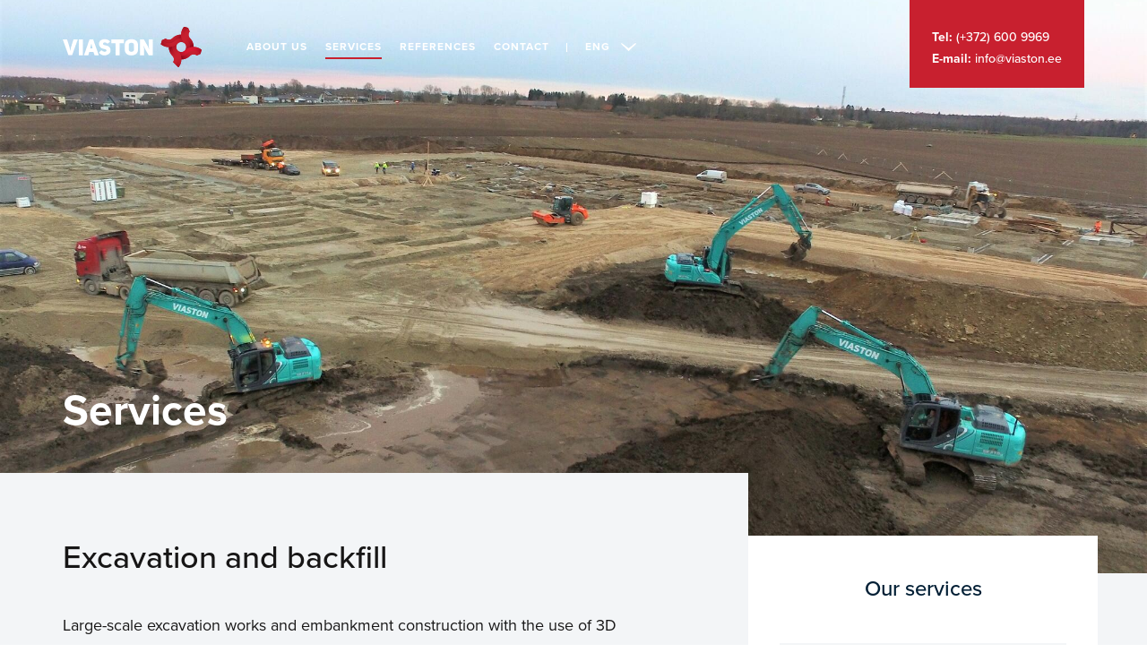

--- FILE ---
content_type: text/html; charset=utf-8
request_url: https://viaston.eu/services/excavation-and-excavation
body_size: 3873
content:
<!DOCTYPE html>
<html class="public " lang="en">
<head prefix="og: http://ogp.me/ns#">
  

  
<!--[if IE]><meta http-equiv="X-UA-Compatible" content="IE=edge"><![endif]-->


<meta http-equiv="Content-Type" content="text/html; charset=utf-8">
<meta name="viewport" content="width=device-width, initial-scale=1, maximum-scale=1, user-scalable=no">
<meta name="format-detection" content="telephone=no">



  <link rel="icon" href="/favicon.ico" type="image/x-icon">
  <link rel="shortcut icon" href="/favicon.ico" type="image/ico">
  <link rel="shortcut icon" href="/favicon.ico" type="image/x-icon">





<!--[if lt IE 9]><link href="/stylesheets/ie8.css" media="screen" rel="stylesheet" type="text/css" /><![endif]-->
<link href="/stylesheets/bootstrap.min.css" media="screen" rel="stylesheet" type="text/css" />
<link href="/stylesheets/bootstrap-theme.min.css" media="screen" rel="stylesheet" type="text/css" />
<link href="/stylesheets/main.css" media="screen" rel="stylesheet" type="text/css" />


<link rel="stylesheet" href="//static.voog.com/libs/edicy-search/latest/edicy-search.css">


<link rel="stylesheet" href="https://fonts.googleapis.com/css?family=Fira+Sans:400,400italic,700,700italic|Lato:400,400italic,700,700italic|Montserrat:400,700|Open+Sans:400,400italic,700,700italic|Roboto:400,400italic,700,700italic|Source+Sans+Pro:400,400italic,700,700italic|Ubuntu:400,400italic,700,700italic|Arvo|Crimson+Text:400,400italic,700,700italic|Lora:400,400italic,700,700italic|Noto+Serif|Playfair+Display:400,400italic,700italic,700|PT+Serif:400,400italic,700,700italic|Roboto+Slab:400,700|Anonymous+Pro:400,400italic,700,700italic|Cousine:400,400italic,700,700italic|Roboto+Mono:400,400italic,700,700italic|Ubuntu+Mono:400,400italic,700,700italic&subset=latin,greek,cyrillic-ext,latin-ext,cyrillic,greek-ext,vietnamese,hebrew">




<script src="/javascripts/modernizr-custom.min.js"></script>
<script src="/javascripts/jquery-3.1.1.min.js"></script>
<script src="/javascripts/instafeed_new.js"></script>
<script src="/javascripts/bootstrap.min.js"></script>
<script src="https://f.vimeocdn.com/js/froogaloop2.min.js"></script>


<script type="text/javascript">
(function(d) {
  var tkTimeout=3000;
  if(window.sessionStorage){if(sessionStorage.getItem('useTypekit')==='false'){tkTimeout=0;}}
  var config = {
    kitId: 'pva1hva',
    scriptTimeout: tkTimeout
  },
  h=d.documentElement,t=setTimeout(function(){h.className=h.className.replace(/\bwf-loading\b/g,"")+"wf-inactive";if(window.sessionStorage){sessionStorage.setItem("useTypekit","false")}},config.scriptTimeout),tk=d.createElement("script"),f=false,s=d.getElementsByTagName("script")[0],a;h.className+="wf-loading";tk.src='//use.typekit.net/'+config.kitId+'.js';tk.async=true;tk.onload=tk.onreadystatechange=function(){a=this.readyState;if(f||a&&a!="complete"&&a!="loaded")return;f=true;clearTimeout(t);try{Typekit.load(config)}catch(e){}};s.parentNode.insertBefore(tk,s)
})(document);
</script>



<title>Excavation and backfill — Viaston Infra</title>




<meta property="og:type" content="website">
<meta property="og:url" content="https://viaston.eu/services/excavation-and-excavation">
<meta property="og:title" content="Excavation and backfill — Viaston Infra">
<meta property="og:site_name" content="Viaston Infra">
<meta name="Author" content="NEWAY">




  
    <meta property="og:image" content="https://viaston.eu//images/viaston-fb-share.png">
  







  <meta property="og:description" content="Viaston Infra on teedeehitusettevõtte. Teostame töid peatöövõtu ja alltöövõtu korras peamiselt Tallinnas ja Harjumaal.">
  <meta name="description" content="Viaston Infra on teedeehitusettevõtte. Teostame töid peatöövõtu ja alltöövõtu korras peamiselt Tallinnas ja Harjumaal.">







<!-- Languages -->


<!-- Links -->




  <style>
  
  
  

    
  

  
  body > .background-color {
    background-color: ;
  }

  
  .container .background-color {
    background-color: rgb(255,255,255);
  }
</style>

</head>

<body class="common-page js-bg-picker-area">
  

<header id="header">
  <div class="container">
    <div class="row">
      <div class="col-sm-12">
        <div class="header-content">
          <div class="event-trigger js-menu-main js-popover js-prevent-sideclick"></div>
          <a class="logo" href="/en"></a>
          <button class="menu-btn js-menu-btn js-prevent-sideclick">
            <span class="menu-stripe"></span>
            <span class="menu-stripe"></span>
          </button>
          <ul id="main-menu" class="menu-main js-menu-main js-popover js-prevent-sideclick">
            
            
              <li class="menu-item">
                <a class="menu-link" href="/about-us">About us</a>
              </li>
            
              <li class="menu-item">
                <a class="menu-link active" href="/services/road-and-site-building">Services</a>
              </li>
            
              <li class="menu-item">
                <a class="menu-link" href="/references">References</a>
              </li>
            
              <li class="menu-item last">
                <a class="menu-link" href="/contact">Contact</a>
              </li>
            
              <div class="select-lang">
                <div class="select-lang-btn" data-toggle="dropdown"></div>
                <div class="lang">Eng</div>
                <span class="lang-arrow"></span>
                <div class="lang-dropdown">
                  <ul>
                    
                      
                        <li><a href="/teenused/kaeve-ja-pinnasetood">Est</a></li>
                      
                    
                      
                    
                  </ul>
                </div>
              </div>
              <div class="select-lang-mobile">
                <ul>
                  
                    <li><a href="/teenused/kaeve-ja-pinnasetood" class="">Est</a>
                  
                    <li><a href="/services/excavation-and-excavation" class="active">Eng</a>
                      
                </ul>
              </div><div class="header-socials mobile">
                <!--<a href="https://www.fb.com" target="_blank" class="fb"></a>-->
                <a href="https://vimeo.com/viaston" target="_blank" class="vimeo"></a>
                <a href="https://www.instagram.com" target="_blank" class="inst"></a>
              </div>
          </ul>
        </div>
        
        <div class="header-contact">
          


<b>Tel:</b> (+372) 600 9969 <br><b>E-mail:</b> <a href="mailto:info@viaston.ee" target="_blank">info@viaston.ee</a><br>



          
        </div>
      </div>
    </div>
  </div>
</header>


  <main class="content" role="main" data-search-indexing-allowed="true">
    <div class="page-headerimage">
      
        <div class="cover-image" style="background-image: url('//media.voog.com/0000/0040/1852/photos/via_kodukas2_e%20%282%29_huge.JPG');"></div>
      
    </div>

    <div class="container offset-container">
      <div class="row">
        <div class="col-xs-12">
          <div class="page-title">
            Services
          </div>
        </div>
      </div>
      <div class="row">
        <div class="col-md-8">
          <div class="row">
            <div class="col-xs-12 nopadding-right">
              <div class="page-content">
                <h1>Excavation and backfill</h1>
                
Large-scale excavation works and embankment construction with the use of 3D technology.<br><br>

              </div>
            </div>
            <div class="col-xs-12 nopadding-right">
              <div class="services-gallery preview-mode page-services">
                <div class="services-gallery-title">Gallery</div>
                <div class="services-gallery-wrap"></div>
              </div>
            </div>
          </div>
        </div>
        <div class="col-md-4 last-object">
          <div class="last-complete">Our services</div>
          
            
          
            
              <ul class="services-menu">
                
                  <li><a href="/services/road-and-site-building">Road construction</a></li>
                
                  <li><a href="/services/construction-of-outdoor-lines">Construction of utility networks</a></li>
                
                  <li class="selected current"><a href="/services/excavation-and-excavation">Excavation and backfill</a></li>
                
                  <li><a href="/services/asphalting">Asphalt paving</a></li>
                
                  <li><a href="/services/stone-works">Stone Works</a></li>
                
                  <li><a href="/services/snow-removal-work">Snow plowing</a></li>
                
              </ul>
            
          
            
          
            
          
        </div>
      </div>
    </div>
  </main>

  <footer class="footer">
	
	<div class="container footer-info">
		<div class="row">
			<div class="col-sm-5">
				<div class="footer-logo">
					<div>
						<img src="/assets/viaston_logo_dark.svg" alt="viaston">
					</div>
				</div>
			</div>
			<div class="col-sm-5">
				<div class="footer-content-wrap">
					<div class="footer-content">
						








<h2>Viaston Infra OÜ</h2><b>Tel:</b> (+372) 600 9969<br><b>E-mail:</b> <a href="mailto:info@viaston.ee" target="_self">info@viaston.ee</a><br><b>Address:</b> Tiigi 28, Jüri alevik, Rae vald 75301<br><b>Social media:</b> Instagram  |  Vimeo<br>









					</div>
				</div>
			</div>
			<div class="col-sm-2">
			   <div class="footer-links-wrap">
					<ul class="footer-links">
						<div class="text-align">
							
				              <li>
				                <a class="menu-link" href="/about-us">About us</a>
				              </li>
				            
				              <li>
				                <a class="menu-link active" href="/services">Services</a>
				              </li>
				            
				              <li>
				                <a class="menu-link" href="/references">References</a>
				              </li>
				            
				              <li>
				                <a class="menu-link" href="/contact">Contact</a>
				              </li>
				            
				            
						</div>
					</ul>
			   </div>
			</div>
		</div>
	</div>
	<a href="https://neway.ee/" class="madein"></a>
</footer>
<script >

var feed = new Instafeed({
  get:'user',
  userId:4259103411,
  clientId:'6ef7678abd2a449ab375f60c7c4574a1',
  accessToken:'4259103411.6ef7678.10a26fd1cc8242f394c357f48186345f',
  limit: 5,
  filter: function(image) {
    $('#instafeed').append('<div class="instaf instaimage"><a href="'+image.link+'" target="_blank"><img src="'+image.images.standard_resolution.url+'" alt="" class=""></a></div>');

  }
});
//feed.run();
</script>



  <script>
    if($('.services-gallery.preview-mode').find('.services-gallery-wrap').is(':empty')) {
      $('.services-gallery.preview-mode').hide();
    }
  </script>
  


  
<script src="/javascripts/application.js"></script>
<script src="//static.voog.com/libs/picturefill/1.9.2/picturefill.min.js"></script>





<script type="text/javascript">
var _ews = _ews || {"_account":"A-401852-1","_tzo":"7200"};

(function() {
  var s = document.createElement('script'); s.type = 'text/javascript'; s.async = true;
  s.src = 'https://s.voog.com/_tr-v1.js';
  (
    document.getElementsByTagName('head')[0] ||
    document.getElementsByTagName('body')[0]
  ).appendChild(s);
})();
</script>


<script>
  //scroll menu
  if ($(document).scrollTop() >= 100) {
    $('#header').addClass('scrolled');
  }
  else {
    $('#header').removeClass('scrolled');
  }
  $(window).scroll(function() {
      if ($(document).scrollTop() >= 100) {
        $('#header').addClass('scrolled');
      }
      else {
        $('#header').removeClass('scrolled');
      }
  });
</script>
  

  <script>site.initCommonPage();</script>
</body>
</html>


--- FILE ---
content_type: text/css
request_url: https://viaston.eu/stylesheets/main.css
body_size: 10996
content:
html {
	position: relative;
	height: 100%;
	opacity: 0;
	-webkit-transition: all 0.15s ease-in-out;
	-moz-transition: all 0.15s ease-in-out;
	-o-transition: all 0.15s ease-in-out;
	transition: all 0.15s ease-in-out;
}

html.wf-active {
	opacity: 1;
	-webkit-transition: all 0.15s ease-in-out;
	-moz-transition: all 0.15s ease-in-out;
	-o-transition: all 0.15s ease-in-out;
	transition: all 0.15s ease-in-out;
}

/* GENERAL */
body {
	position: relative;
	margin: 0;
	padding: 0;
	font-family: 'Helvetica Neue', 'Helvetica', 'Arial', sans-serif;
	font-weight: 400;
	font-size: 18px;
	line-height: 1.3;
	color: #727272;
	background-position: center;
	background-attachment: fixed;
	background-size: cover;
}

body.dark-background {
	color: white;
}

.content-formatted:after {
	content: "";
	display: table;
	clear: both;
}

.background-color {
	top: 0;
	left: 0;
	right: 0;
	bottom: 0;
}

.menu-lang, .search,
.search-left,
.search-right {
	display: inline-block;
}

.voog-bg-picker-btn {
	margin: 0;
	padding: 0;
	background: none;
	border: none;
	cursor: pointer;
}

.voog-bg-picker-btn:focus {
	outline: none;
}

.voog-bg-picker-btn::-moz-focus-inner {
	padding: 0;
	border: none;
}

.voog-bg-picker-btn {
	position: absolute;
}

.container .voog-bg-picker-btn {
	top: 68px;
	right: 15px;
}

.background-image,
.background-color {
	position: fixed;
	z-index: -2;
}

.container .background-image, .container
.background-color {
	position: static;
	padding: 40px 20px;
	background-color: white;
}

@media screen and (max-width: 991px) {
	.container .background-image, .container
	.background-color {
		padding-top: 1px;
	}
}

.background-image {
	top: 0;
	left: 0;
	width: 100%;
	height: 100%;
	background-size: cover;
	background-position: center center;
}

.container a {
	text-decoration: none;
}

.content-formatted {
	word-break: break-word;
	word-wrap: break-word;
	-webkit-hyphens: auto;
	-ms-hyphens: auto;
	hyphens: auto;
}

.dark-background .content-formatted {
	color: white;
}

.content-formatted h1, .content-formatted h2, .content-formatted h3, .content-formatted h4, .content-formatted h5, .content-formatted h6, .content-formatted p, .content-formatted ul, .content-formatted ol, .content-formatted pre, .content-formatted code, .content-formatted iframe, .content-formatted table form {
	margin-bottom: 0;
}

.content-formatted h1:first-child, .content-formatted h2:first-child, .content-formatted h3:first-child, .content-formatted h4:first-child, .content-formatted h5:first-child, .content-formatted h6:first-child, .content-formatted p:first-child, .content-formatted ul:first-child, .content-formatted ol:first-child, .content-formatted pre:first-child, .content-formatted code:first-child, .content-formatted iframe:first-child, .content-formatted table form:first-child {
	margin-top: 0;
}

.content-formatted h1, .content-formatted h2, .content-formatted h3, .content-formatted h4, .content-formatted h5, .content-formatted h6 {
	color: #1b2124;
	word-break: break-word;
	word-wrap: break-word;
	-webkit-hyphens: auto;
	-ms-hyphens: auto;
	hyphens: auto;
}

.dark-background .content-formatted h1, .dark-background .content-formatted h2, .dark-background .content-formatted h3, .dark-background .content-formatted h4, .dark-background .content-formatted h5, .dark-background .content-formatted h6 {
	color: white;
}

.content-formatted h1 {
	margin-top: 40px;
	font-size: 50px;
}

.content-formatted h2 {
	margin-top: 15px;
	font-size: 30px;
}

.content-formatted h3, .content-formatted h4, .content-formatted h5, .content-formatted h6 {
	margin-top: 20px;
	font-size: 20px;
}

@media screen and (max-width: 480px) {
	.content-formatted h1 {
		font-size: 30px;
	}

	.content-formatted h2 {
		font-size: 25px;
	}
}

.content-formatted p {
	margin-top: 20px;
}

.content-formatted a {
	color: #06b;
}

.dark-background .content-formatted a {
	color: white;
}

.content-formatted a:hover {
	color: #06b;
	color: rgba(0, 102, 187, 0.8);
}

.dark-background .content-formatted a:hover {
	color: #fff;
	color: rgba(255, 255, 255, 0.8);
}

.content-formatted iframe {
	max-width: 100%;
}

.content-formatted iframe,
.content-formatted pre {
	margin-top: 25px;
}

.content-formatted pre,
.content-formatted code {
	font-size: 14px;
	background-color: #fafafa;
}

.dark-background .content-formatted pre, .dark-background
.content-formatted code {
	color: black;
}

.content-formatted pre {
	overflow: auto;
	padding: 10px;
}

.content-formatted pre code {
	display: inline;
	padding: 0;
	white-space: pre;
	line-height: inherit;
	background-color: transparent;
	overflow-wrap: normal;
	word-wrap: normal;
	word-break: normal;
}

.content-formatted code {
	display: inline-block;
	padding: 5px;
	overflow-wrap: break-word;
	word-wrap: break-word;
	word-break: break-all;
}

.content-formatted blockquote {
	margin: 20px 40px;
}

.content-formatted .custom-btn {
	display: inline-block;
	padding: 7px 9px;
	font-size: 14px;
	color: #1b2124;
	background-color: white;
	border: 1px solid #000;
	border: 1px solid rgba(0, 0, 0, 0.75);
	opacity: .75;
}

.content-formatted .custom-btn:hover {
	border: 1px solid #000;
	border: 1px solid rgba(0, 0, 0, 0.1);
}

.public .content-formatted .custom-btn {
	cursor: pointer;
}

.dark-background .content-formatted .custom-btn {
	background-color: black;
	border: 1px solid #fff;
	border: 1px solid rgba(255, 255, 255, 0.75);
}

.dark-background .content-formatted .custom-btn:hover {
	color: white;
	border: 1px solid #fff;
	border: 1px solid rgba(255, 255, 255, 0.1);
	opacity: .8;
}

.content-formatted .edy-positionable-container-center,
.content-formatted .edy-positionable-container-left-block,
.content-formatted .edy-positionable-container-right-block,
.content-formatted .edy-texteditor-container-wrapper-center,
.content-formatted .edy-texteditor-container-wrapper-left-block,
.content-formatted .edy-texteditor-container-wrapper-right-block {
	margin-top: 20px;
	margin-bottom: 20px;
}

.content-formatted .edy-positionable-container-center:first-child,
.content-formatted .edy-positionable-container-left-block:first-child,
.content-formatted .edy-positionable-container-right-block:first-child,
.content-formatted .edy-texteditor-container-wrapper-center:first-child,
.content-formatted .edy-texteditor-container-wrapper-left-block:first-child,
.content-formatted .edy-texteditor-container-wrapper-right-block:first-child {
	margin-top: 0;
}

.content-formatted .edy-positionable-container-center:last-child,
.content-formatted .edy-positionable-container-left-block:last-child,
.content-formatted .edy-positionable-container-right-block:last-child,
.content-formatted .edy-texteditor-container-wrapper-center:last-child,
.content-formatted .edy-texteditor-container-wrapper-left-block:last-child,
.content-formatted .edy-texteditor-container-wrapper-right-block:last-child {
	margin-bottom: 0;
}

.content-formatted .edy-positionable-container-left,
.content-formatted .edy-positionable-container-right {
	width: 45%;
}

.content-formatted .edy-positionable-container-left {
	margin-right: 20px;
}

.content-formatted .edy-positionable-container-right {
	margin-left: 20px;
}

.content-formatted .edy-image-container-with-title:after {
	display: block;
	padding: 4px;
	font-size: 12px;
	line-height: 1.3em;
	content: attr(data-title);
}

.content-formatted .table-container {
	margin-top: 20px;
	overflow: auto;
	-webkit-overflow-scrolling: touch;
}

.content-formatted .horizontal-scroll {
	border-left: 1px dashed #303132;
	border-right: 1px dashed #303132;
}

.content-formatted table {
	width: 100%;
	margin-top: 20px;
	font-size: 16px;
	border-collapse: collapse;
}

.content-formatted table td {
	padding: 10px;
	border-top: 1px solid #303132;
	border-bottom: 1px solid #303132;
}

.content-formatted .edy-texteditor-view {
	min-height: 32px;
}

.content-formatted .edy-partial-view {
	margin-top: 25px;
}

/* MENUS */
.menu-btn {
	display: none;
}

@media screen and (max-width: 991px) {
	.menu-btn {
		position: absolute;
		top: 20px;
		right: 20px;
		height: 40px;
		width: 40px;
		display: inline-block;
		margin: 0;
		padding: 0;
		background: none;
		border: none;
		cursor: pointer;
		background-color: #1b1f52;
		z-index: 2;

		-webkit-transition: all 0.1s ease-in-out;
		transition: all 0.1s ease-in-out;
	}

	.event-trigger.expanded ~ .menu-btn {
		background-color: #c8202f;
	}

	.event-trigger.expanded ~ .menu-btn .menu-stripe {
		-webkit-transition: all 0.1s ease-in-out;
		transition: all 0.1s ease-in-out;
	}

	.event-trigger.expanded ~ .menu-btn .menu-stripe:first-child {
		margin: -1px auto !important;
		-ms-transform: rotate(45deg);
		-webkit-transform: rotate(45deg);
		transform: rotate(45deg);
	}

	.event-trigger.expanded ~ .menu-btn .menu-stripe:nth-child(2) {
		margin: -3px auto !important;
		-ms-transform: rotate(-45deg);
		-webkit-transform: rotate(-45deg);
		transform: rotate(-45deg);
	}

	.menu-btn:focus {
		outline: none;
	}

	.menu-btn::-moz-focus-inner {
		padding: 0;
		border: 0;
	}

	.menu-btn .menu-stripe {
		display: block;
		width: 20px;
		height: 3px;
		margin: 10px auto !important;
		background-color: #fff;
	}

	.menu-btn .menu-stripe:first-child, .menu-btn .menu-stripe:last-child {
		margin: 0;
	}

	.dark-background .menu-btn .menu-stripe {
		background-color: white;
	}
}

.edit-btn {
	display: inline-block;
	vertical-align: middle;
	line-height: 0.8;
}

.menu-main .edit-btn {
	margin-right: 20px;
}

@media screen and (max-width: 991px) {
	.menu-main .edit-btn {
		margin-right: 0;
	}
}

.menu {
	margin: 0;
	padding: 0;
	list-style: none;
}

.menu .menu-item {
	word-break: break-word;
	word-wrap: break-word;
	-webkit-hyphens: auto;
	-ms-hyphens: auto;
	hyphens: auto;
}

.menu .menu-link {
	display: block;
	color: #06b;
}

@media screen and (min-width: 991px) {
	.dark-background .menu .menu-link {
		color: white;
	}
}

.menu .menu-link.untranslated {
	color: #c00;
	color: rgba(204, 0, 0, 0.5);
}

.menu .menu-link:hover {
	color: #727272;
}

@media screen and (min-width: 991px) {
	.dark-background .menu .menu-link:hover {
		color: white;
	}
}

.menu-main .menu .menu-item {
	display: inline-block;
	margin-right: 20px;
	line-height: 1;
}

.menu-main .menu .menu-link.active {
	font-weight: 700;
	color: #727272;
	opacity: .8;
}

@media screen and (min-width: 991px) {
	.dark-background .menu-main .menu .menu-link.active {
		color: white;
		opacity: .5;
	}
}

.menu-main .menu-sub {
	display: none;
}

.menu-main .menu-lang {
	display: none;
}

@media screen and (max-width: 991px) {
	.menu-main {
		display: none;
	}

	.menu-main.expanded {
		position: absolute;
		top: 75px;
		right: 20px;
		z-index: 1;
		display: block;
		min-width: 350px;
		margin-bottom: 60px;
		padding: 0;
		text-align: left;
		background-color: white;
		box-shadow: 0 0 5px rgba(0, 0, 0, 0.3);
	}

	.menu-main.expanded .menu .menu-item {
		display: block;
		margin-right: 0;
		border-top: 1px solid #727272;
		border-top: 1px solid rgba(114, 114, 114, 0.2);
	}

	.menu-main.expanded .menu .menu-item:first-child {
		border-top: none;
	}

	.menu-main.expanded .menu .menu-item .menu-link {
		display: block;
		padding: 10px 20px;
		font-size: 20px;
	}

	.menu-main.expanded .menu .menu-item .menu-link.active {
		background-color: #c7e5ff;
	}

	.menu-main.expanded .menu .menu-item .menu-link:hover {
		background-color: #c7e5ff;
		background-color: rgba(199, 229, 255, 0.5);
	}

	.menu-main.expanded .menu .edit-btn {
		display: block;
		padding: 12px 25px;
		border-top: 1px solid #727272;
		border-top: 1px solid rgba(114, 114, 114, 0.2);
	}

	.menu-main.expanded .menu-sub {
		display: block;
	}

	.menu-main.expanded .menu-sub .menu .menu-item:first-child {
		border-top: 1px solid #838586;
		border-top: 1px solid rgba(131, 133, 134, 0.1);
	}

	.menu-main.expanded .menu-sub .menu .menu-link {
		padding: 10px 40px;
		font-size: 14px;
	}

	.menu-main.expanded .menu-sub .menu .menu-link.active {
		background-color: #000;
		background-color: rgba(0, 0, 0, 0.5);
	}

	.menu-main.expanded .menu-lang {
		display: block;
		margin-top: 0;
		border-top: 1px solid #727272;
		border-top: 1px solid rgba(114, 114, 114, 0.2);
	}

	.menu-main.expanded .menu-lang .menu-item .menu-link {
		position: relative;
		padding: 15px 20px 14px 50px;
		font-size: 12px;
		color: #1b2124;
	}

	.menu-main.expanded .menu-lang .menu-item .menu-link:hover, .menu-main.expanded .menu-lang .menu-item .menu-link.active:hover {
		background-color: #838586;
		background-color: rgba(131, 133, 134, 0.1);
	}

	.menu-main.expanded .menu-lang .menu-item .menu-link.active {
		color: #727272;
		background: none;
	}

	.menu-main.expanded .menu-lang .menu-item .menu-link.lang-flag:before, .menu-main.expanded .menu-lang .menu-item .menu-link.lang-flag:after {
		position: absolute;
		top: 13px;
		left: 20px;
		display: block;
		width: 21px;
		height: 15px;
	}

	.menu-main.expanded .menu-lang .menu-item .menu-link.lang-flag:before {
		background-color: black;
		content: '';
	}

	.menu-main.expanded .menu-lang .menu-item .menu-link.lang-flag:after {
		opacity: 0.95;
		padding-top: 3px;
		padding-bottom: 3px;
		font-size: 9px;
		line-height: 1;
		text-align: center;
		text-transform: uppercase;
		box-sizing: border-box;
		background-repeat: no-repeat;
	}

	.no-svg .menu-main.expanded .menu-lang .menu-item .menu-link.lang-flag:after {
		background-image: url("../images/ico-flags.png");
	}

	.svg .menu-main.expanded .menu-lang .menu-item .menu-link.lang-flag:after {
		background-image: url("../assets/ico-flags.svg");
	}

	.menu-main.expanded .menu-lang .menu-item .menu-link.edy-menu-langadd {
		padding-left: 20px;
	}
}

@media screen and (max-width: 480px) {
	.menu-main.expanded {
		min-width: 100%;
		right: 0;
		left: 0;
		margin: 0 0 60px;
		border-top: 1px solid #727272;
		border-top: 1px solid rgba(114, 114, 114, 0.2);
		border-bottom: 1px solid #727272;
		border-bottom: 1px solid rgba(114, 114, 114, 0.2);
		box-shadow: none;
	}
}

.menu-sub .menu .menu-item {
	display: inline-block;
	margin-right: 10px;
	font-size: 14px;
}

.menu-sub .menu .menu-item:first-child {
	margin-left: 0;
}

.dark-background .menu-sub .menu .menu-item .menu-link {
	color: white;
}

.menu-sub .menu .menu-item .menu-link.active {
	font-weight: 700;
	color: #727272;
	opacity: .8;
}

@media screen and (min-width: 991px) {
	.dark-background .menu-sub .menu .menu-item .menu-link.active {
		color: white;
		opacity: .5;
	}
}

@media screen and (max-width: 991px) {
	.menu-sub {
		margin-top: 30px;
	}
}

.menu-lang .menu {
	vertical-align: middle;
}

.header-right .menu-lang .edit-btn {
	margin-left: 10px;
}

@media screen and (max-width: 991px) {
	.menu-lang {
		margin-top: 5px;
	}
}

@media screen and (max-width: 991px) {
	.menu-lang {
		display: block;
	}

	.header-right .menu-lang {
		display: none;
	}
}

.lang-flag::after {
	background-position: 0 -75px;
	content: attr(data-lang-code);
}

.lang-flag-sq:after {
	background-position: 0 0;
	content: '';
}

.lang-flag-hy:after {
	background-position: -21px 0;
	content: '';
}

.lang-flag-bn:after {
	background-position: -42px 0;
	content: '';
}

.lang-flag-bg:after {
	background-position: -84px 0;
	content: '';
}

.lang-flag-zh:after {
	background-position: -105px 0;
	content: '';
}

.lang-flag-hr:after {
	background-position: -126px 0;
	content: '';
}

.lang-flag-da:after {
	background-position: -147px 0;
	content: '';
}

.lang-flag-cs:after {
	background-position: -168px 0;
	content: '';
}

.lang-flag-et:after {
	background-position: -189px 0;
	content: '';
}

.lang-flag-fi:after {
	background-position: 0 -15px;
	content: '';
}

.lang-flag-fr:after {
	background-position: -21px -15px;
	content: '';
}

.lang-flag-ka:after {
	background-position: -42px -15px;
	content: '';
}

.lang-flag-de:after {
	background-position: -63px -15px;
	content: '';
}

.lang-flag-el:after {
	background-position: -84px -15px;
	content: '';
}

.lang-flag-hu:after {
	background-position: -105px -15px;
	content: '';
}

.lang-flag-is:after {
	background-position: -126px -15px;
	content: '';
}

.lang-flag-hi:after {
	background-position: -147px -15px;
	content: '';
}

.lang-flag-id:after {
	background-position: -168px -15px;
	content: '';
}

.lang-flag-fa:after {
	background-position: -189px -15px;
	content: '';
}

.lang-flag-he:after {
	background-position: 0 -30px;
	content: '';
}

.lang-flag-it:after {
	background-position: -21px -30px;
	content: '';
}

.lang-flag-ja:after {
	background-position: -42px -30px;
	content: '';
}

.lang-flag-ko:after {
	background-position: -63px -30px;
	content: '';
}

.lang-flag-lv:after {
	background-position: -84px -30px;
	content: '';
}

.lang-flag-lt:after {
	background-position: -105px -30px;
	content: '';
}

.lang-flag-ms:after {
	background-position: -126px -30px;
	content: '';
}

.lang-flag-nl:after {
	background-position: -147px -30px;
	content: '';
}

.lang-flag-no:after {
	background-position: -168px -30px;
	content: '';
}

.lang-flag-ur:after {
	background-position: -189px -30px;
	content: '';
}

.lang-flag-fil:after {
	background-position: 0 -45px;
	content: '';
}

.lang-flag-pl:after {
	background-position: -21px -45px;
	content: '';
}

.lang-flag-ro:after {
	background-position: -42px -45px;
	content: '';
}

.lang-flag-ru:after {
	background-position: -63px -45px;
	content: '';
}

.lang-flag-ar:after {
	background-position: -84px -45px;
	content: '';
}

.lang-flag-sk:after {
	background-position: -105px -45px;
	content: '';
}

.lang-flag-sl:after {
	background-position: -126px -45px;
	content: '';
}

.lang-flag-es:after {
	background-position: -147px -45px;
	content: '';
}

.lang-flag-sv:after {
	background-position: -168px -45px;
	content: '';
}

.lang-flag-tr:after {
	background-position: -189px -45px;
	content: '';
}

.lang-flag-uk:after {
	background-position: 0 -60px;
	content: '';
}

.lang-flag-en:after {
	background-position: -21px -60px;
	content: '';
}

.lang-flag-pt:after {
	background-position: -84px -60px;
	content: '';
}

.lang-flag-sr:after {
	background-position: -126px -60px;
	content: '';
}

.lang-flag-bn:after {
	background-position: -147px -60px;
	content: '';
}

.lang-flag-th:after {
	background-position: -189px -60px;
	content: '';
}

.tags-title {
	display: inline-block;
	font-weight: 700;
	font-size: 14px;
}

.menu-tags {
	display: inline-block;
}

/* HEADER */
.header {
	padding-bottom: 30px;
}

.no-flexbox .header {
	display: table;
	vertical-align: top;
	width: 100%;
}

.flexbox .header {
	display: -webkit-flex;
	display: -moz-flex;
	display: -ms-flexbox;
	display: flex;
	-webkit-justify-content: space-between;
	-ms-flex-pack: justify;
	justify-content: space-between;
}

.no-flexbox .header .header-left, .no-flexbox
.header .header-right {
	display: table-cell;
}

.header .header-left {
	width: 490px;
}

.header .header-left .header-title {
	display: none;
}

.header .header-left .header-title, .header .header-left .header-title a {
	font-size: 28px;
	font-weight: 700;
	color: #727272;
}

.header .header-left .header-title:hover, .header .header-left .header-title a:hover {
	opacity: .8;
}

.header .header-right {
	width: 470px;
	text-align: right;
}

.flexbox .header {
	display: -webkit-flex;
	display: -moz-flex;
	display: -ms-flexbox;
	display: flex;
}

@media screen and (max-width: 991px) {
	.no-flexbox .header, .flexbox .header {
		width: 100%;
	}

	.header .header-left {
		width: 480px;
	}

	.header .header-right {
		width: 480px;
	}
}

@media screen and (max-width: 991px) {
	.header .header-left {
		width: 425px;
	}

	.header .header-left .header-title {
		display: block;
	}

	.header .header-right {
		width: 535px;
	}
}

@media screen and (max-width: 506px) {
	.no-flexbox .header, .flexbox .header {
		display: block;
		padding-bottom: 0;
	}

	.no-flexbox .header .header-left, .flexbox .header .header-left {
		width: 100%;
	}

	.header .header-left .header-title {
		margin-right: 40px;
	}

	.header .header-right {
		width: auto;
		text-align: left;
	}
}

/* CONTENT */
@media screen and (max-width: 991px) {
}

.content-header .edy-partial-view {
	margin-top: -3px;
}

.content-title.content-formatted h1,
.content-slogan.content-formatted h1 {
	font-size: 100px;
}

.content-title.content-formatted h2,
.content-slogan.content-formatted h2 {
	font-size: 50px;
}

.content-title.content-formatted h3,
.content-slogan.content-formatted h3 {
	font-size: 30px;
}

@media screen and (max-width: 480px) {
	.content-title.content-formatted h1,
	.content-slogan.content-formatted h1 {
		font-size: 50px;
	}

	.content-title.content-formatted h2,
	.content-slogan.content-formatted h2 {
		font-size: 30px;
	}

	.content-title.content-formatted h3,
	.content-slogan.content-formatted h3 {
		font-size: 20px;
	}
}

.content-title.content-formatted {
	line-height: 1.2;
	font-weight: 700;
	font-size: 100px;
}

@media screen and (max-width: 991px) {
	.content-title.content-formatted {
		display: none;
	}
}

.content-slogan {
	margin-top: 5px;
	padding-bottom: 35px;
}

.content-slogan.content-formatted {
	font-weight: 400;
	font-size: 50px;
}

.front-page .content-body {
	margin-top: 45px;
}

@media screen and (max-width: 991px) {
	.front-page .content-body {
		margin-top: 35px;
	}
}

.front-page .content-body p {
	margin-top: 10px;
	font-size: 25px;
	line-height: 1.5;
}

@media screen and (max-width: 991px) {
	.front-page .content-body p {
		font-size: 18px;
	}
}

.common-page .content-body {
	margin-top: 35px;
}

/* BLOG & BLOG ARTICLE */
.post {
	word-break: break-word;
	word-wrap: break-word;
	-webkit-hyphens: auto;
	-ms-hyphens: auto;
	hyphens: auto;
}

.post .post-title {
	margin-top: 0;
	margin-bottom: 0;
	line-height: 1.1;
}

.post .post-title, .post .post-title a {
	font-size: 50px;
	color: #1b2124;
}

.dark-background .post .post-title, .dark-background .post .post-title a {
	color: white;
}

.post .post-title a:hover {
	color: #1b2124;
	opacity: .8;
}

.dark-background .post .post-title a:hover {
	color: white;
}

@media screen and (max-width: 480px) {
	.post .post-title, .post .post-title a {
		font-size: 30px;
	}
}

.post .post-date {
	font-size: 14px;
	color: #1b2124;
}

.dark-background .post .post-date {
	color: white;
}

.post .post-author {
	font-size: 12px;
}

.dark-background .post .post-author {
	color: white;
	opacity: .8;
}

.post .post-content {
	margin-top: 20px;
}

.post .post-content .post-body {
	margin-top: 20px;
}

.post .post-comments-count a {
	font-size: 14px;
	color: #06b;
}

.dark-background .post .post-comments-count a {
	color: white;
}

.post .post-comments-count a:hover {
	color: #06b;
	opacity: .8;
}

.dark-background .post .post-comments-count a:hover {
	color: white;
}

.post-nav {
	margin-top: 50px;
}

@media screen and (min-width: 481px) {
	.post-nav-inner {
		display: -webkit-flex;
		display: -ms-flexbox;
		display: flex;
	}
}

.post-nav-link {
	position: relative;
	display: block;
	-webkit-flex: 1;
	-ms-flex: 1;
	flex: 1;
	padding-top: 20px;
	padding-bottom: 20px;
	color: currentColor;
	text-decoration: none;
}

.post-nav-link:hover .post-nav-direction {
	opacity: 1;
}

.post-nav-link:hover .post-nav-title {
	opacity: 1;
}

@media screen and (max-width: 480px) {
	.post-nav-link:nth-child(2)::before {
		position: absolute;
		top: 0;
		right: 0;
		bottom: 0;
		left: 0;
		display: block;
		border-top-color: currentColor;
		border-top-style: solid;
		border-top-width: 1px;
		content: '';
		opacity: .2;
	}
}

@media screen and (max-width: 480px) {
	.post-nav-link {
		text-align: center;
	}
}

@media screen and (min-width: 481px) {
	.post-nav-link-older {
		padding-right: 20px;
	}
}

@media screen and (min-width: 481px) {
	.post-nav-link-newer {
		padding-left: 20px;
		text-align: right;
	}
}

.post-nav-direction {
	font-size: 13px;
	letter-spacing: .2em;
	text-transform: uppercase;
	opacity: .3;
}

.post-nav-title {
	margin-top: 6px;
	font-size: 18px;
	opacity: .7;
}

.blog-page .post {
	margin-bottom: 50px;
	padding-bottom: 50px;
	border-bottom: 1px solid #727272;
	border-bottom: 1px solid rgba(114, 114, 114, 0.3);
}

/* SEARCH */
@media screen and (max-width: 991px) {
	.search {
		margin-right: 40px;
	}
}

.search-inner {
	display: inline-block;
	vertical-align: middle;
}

.search-mobile {
	display: none;
}

.search-left .search-input {
	width: 128px;
	padding: 7px 10px;
	font-family: inherit;
	font-size: 14px;
	border: 1px solid #787878;
	border-radius: 3px;
}

.search-right .search-submit {
	vertical-align: middle;
}

/* FORMS */
.content-formatted form {
	max-width: 100%;
	margin-top: 25px;
	clear: both;
}

.content-formatted .form_field,
.content-formatted .edy-fe-label {
	font-size: 14px;
}

.content-formatted .form_field {
	margin-top: 20px;
}

.content-formatted .form_field_required .form_field_label:after {
	content: '*';
}

.content-formatted label {
	display: block;
}

.content-formatted .form_field_label,
.content-formatted .edy-fe-label {
	font-weight: 700;
	font-family: inherit;
	line-height: 1.3;
}

.content-formatted .form_field_textfield,
.content-formatted .form_field_textarea,
.content-formatted .form_field_select,
.content-formatted .form_field_file,
.content-formatted .form_submit input {
	font-family: inherit;
	font-size: 14px;
}

.content-formatted .form_field_textfield,
.content-formatted .form_field_textarea,
.content-formatted .form_field_select,
.content-formatted .form_field_file {
	max-width: 100%;
}

.content-formatted .form_field_textfield,
.content-formatted .form_field_textarea {
	width: 280px;
	margin: 0;
	padding: 7px;
	border: 1px solid #787878;
	border-radius: 3px;
	box-sizing: border-box;
}

@media screen and (max-width: 420px) {
	.content-formatted .form_field_textfield,
	.content-formatted .form_field_textarea {
		width: 100%;
	}
}

.content-formatted .form_field_textarea {
	min-height: 98px;
}

.content-formatted .form_field_size_medium {
	width: 420px;
}

@media screen and (max-width: 420px) {
	.content-formatted .form_field_size_medium {
		width: 100%;
	}
}

.content-formatted .form_field_size_large {
	width: 580px;
}

.content-formatted .form_submit {
	margin-top: 10px;
}

.editmode .dark-background .content-formatted .form_submit input[disabled="disabled"] {
	color: white;
}

.content-formatted .form_error,
.content-formatted .form_field_error {
	color: #c00;
}

.content-formatted .form_field_with_errors .form_field_textfield,
.content-formatted .form_field_with_errors .form_field_textarea {
	border: 1px solid #c00;
}

.content-formatted .form_notice {
	color: #60a740;
}

/* COMMENTS */
.comments {
	margin-top: 50px;
}

.comments .comment-title,
.comments .comment,
.comments .comment-form {
	margin-top: 25px;
}

/* FOOTER */
.footer .content-formatted .edy-texteditor-view {
	min-height: 18px;
}

.footer .voog-reference {
	margin-top: 30px;
}

.footer .voog-reference a {
	display: inline-block;
	padding: 7px 9px;
	font-size: 10px;
	color: #727272;
	opacity: .75;
	line-height: 1;
	background-color: white;
	border: 1px solid #000;
	border: 1px solid rgba(0, 0, 0, 0.1);
}

.footer .voog-reference a:hover {
	border: 1px solid #000;
	border: 1px solid rgba(0, 0, 0, 0.75);
}

/* /////////////////////////////////////////
////////////////////////////////////////////
////////////////////////////////////////////
////////////////////////////////////////////
////////////////////////////////////////////
////////////////////////////////////////////
////////////////////////////////////////////
////////////////////////////////////////////
////////////////////////////////////////////
////////////////////////////////////////////
////////////////////////////////////////////
////////////////////////////////////////////
////////////////////////////////////////////
////////////////////////////////////////////
////////////////////////////////////////////
////////////////////////////////////////////
////////////////////////////////////////////
////////////////////////////////////////////
////////////////////////////////////////////
///////////////////////////////////////// */

/* GLOBAL */
body {
	font-family: "proxima-nova", sans-serif;
}

#header {
	position: fixed;
	width: 100%;
	z-index: 1000;
	color: #fff;

	-webkit-transition: all 0.3s ease-in-out;
	transition: all 0.3s ease-in-out;
}

#header a {
	color: #fff;
}

#header.scrolled {
	background-color: #fff;
	color: #001e34;
}

#header.scrolled a {
	color: #001e34;
}

.header-content {
	display: inline-block;
	padding: 30px 0;
	vertical-align: middle;

	-webkit-transition: all 0.3s ease-in-out;
	transition: all 0.3s ease-in-out;
}

#header.scrolled .header-content {
	padding: 10px 0;
}

.header-content .logo {
	float: left;
	position: relative;
	z-index: 2;
	height: 45px;
	width: 155px;
	background-image: url(/assets/viaston_logo.svg);
	background-repeat: no-repeat;
	background-size: cover;
	background-position: center;
}

#header.scrolled .logo,
.event-trigger.expanded + .logo {
	background-image: url(/assets/viaston_logo_dark.svg);
}

#main-menu {
	margin: 0 50px;
	float: left;
	padding-left: 0;
}

#main-menu .menu-item {
	line-height: 45px;
	list-style: none;
	padding-right: 20px;
}

#main-menu .menu-item a:hover {
	color: #c8202f;
}

#main-menu .menu-item.last {
	position: relative;
}

#main-menu .menu-item.last:after {
	position: absolute;
	content: '';
	float: right;
	top: 0;
	bottom: 0;
	right: 0;
	margin: auto 0 auto 30px;
	width: 1px;
	height: 10px;
	background-color: #fff;
}

#header.scrolled .menu-item.last:after {
	background-color: #001e34;
}

.menu-link.active {
	border-bottom: 2px solid #c8202f;
	padding-bottom: 5px;
}

.menu-item,
.select-lang {
	display: inline-block;
	float: left;
	text-transform: uppercase;
	font-size: 12px;
	font-weight: bold;
	letter-spacing: 1px;
}

.select-lang {
	position: relative;
	line-height: 45px;
	padding-right: 30px;
	margin-left: 20px;
}

.select-lang-btn {
	position: absolute;
	top: 15px;
	right: 0;
	height: 15px;
	width: 100%;
	z-index: 1;
	cursor: pointer;
}

.select-lang-mobile {
	display: none;
}

.select-lang-btn:hover + .lang,
.select-lang.open .lang {
	color: #c8202f;
	position: relative;
}

.select-lang-btn:hover ~ .lang-arrow,
#header.scrolled .select-lang-btn:hover ~ .lang-arrow,
.select-lang.open .lang-arrow,
#header.scrolled .select-lang.open .lang-arrow {
	background-image: url(/assets/arrow_red.svg);
}

#header.scrolled .select-lang .lang-arrow {
	background-image: url(/assets/arrow_blue.svg);
}

.lang-arrow {
	position: absolute;
	top: 0;
	right: 0;
	background-image: url(/assets/arrow.svg);
	background-repeat: no-repeat;
	background-position: center;
	display: inline-block;
	background-size: 17px;
	height: 45px;
	width: 20px;
}

.select-lang.open .lang-dropdown {
	display: inline-block;
}

.dropdown-backdrop {
	display: none;
}

#header.scrolled .lang-dropdown {
	padding: 5px 10px;
	margin-left: -10px;
	margin-top: 10px;
	background-color: #f3f5f7;
}

.lang-dropdown {
	position: absolute;
	display: none;
}

.lang-dropdown ul {
	list-style: none;
	margin: 0;
	padding: 0;
}

.lang-dropdown ul li {
	line-height: 24px;
}

#header .lang-dropdown li a:hover {
	color: #c8202f;
}

.header-contact {
	display: none;
	font-size: 14px;
	font-weight: 500;
	line-height: 24px;
	float: right;
	padding: 30px 25px 20px;
	background-color: #c8202f;

	-webkit-transition: all 0.3s ease-in-out;
	transition: all 0.3s ease-in-out;
}

@media (min-width: 1200px) {
	.header-contact {
		display: inline-block;
		vertical-align: middle;
	}
}

#header.scrolled .header-contact {
	background: none;
	padding: 7px 25px 0;
}

.header-socials {
	margin-top: 30px;
	height: 45px;
	margin-left: 30px;
	float: right;

	-webkit-transition: all 0.3s ease-in-out;
	transition: all 0.3s ease-in-out;
}

.header-socials.mobile {
	display: none;
}

#header.scrolled .header-socials {
	margin-top: 10px;
}

.header-socials a {
	display: inline-block;
	height: 100%;
	width: 20px;
	background-size: 20px;
	background-repeat: no-repeat;
	background-position: center;
}

.header-socials .fb {
	background-image: url(/assets/fb_icon_white.svg);
}

.header-socials .vimeo {
	background-image: url(/assets/vimeo_icon_white.svg);
}

.header-socials .inst {
	background-image: url(/assets/insta_icon_white.svg);
}

#header.scrolled .header-socials .fb {
	background-image: url(/assets/fb_icon_blue.svg);
}

#header.scrolled .header-socials .vimeo {
	background-image: url(/assets/vimeo_icon_blue.svg);
}

#header.scrolled .header-socials .inst {
	background-image: url(/assets/insta_icon_blue.svg);
}

.header-socials .fb:hover,
#header.scrolled .header-socials .fb:hover {
	background-image: url(/assets/fb_icon_red.svg);
}

.header-socials .vimeo:hover,
#header.scrolled .header-socials .vimeo:hover {
	background-image: url(/assets/vimeo_icon_red.svg);
}

.header-socials .inst:hover,
#header.scrolled .header-socials .inst:hover {
	background-image: url(/assets/insta_icon_red.svg);
}

/* FRONT PAGE */
main {
	background-color: #f3f5f7;
	float: left;
	width: 100%;
}

.slider-content {
	width: 100%;
	height: 900px;
	display: inline-block;
	position: relative;
	vertical-align: middle;
}

/*.slider-content:after {
  content: '';
  position: absolute;
  top: 0;
  width: 0;
  height: 100%;
  width: 100%;
}*/
#Carousel {
	height: 100%;
	width: 100%;
	position: absolute;
}

#Carousel.fullscreen {
	height: 100vh;
}

#Carousel:after {
	content: '';
	display: block;
	height: 100%;
	width: 100%;
	background: rgba(0, 15, 50, 0.65); /* bg-opacity */
	position: absolute;
	top: 0;
	left: 0;
}

#Carousel .carousel-inner {
	height: 100%;
}

#Carousel .carousel-inner .item {
	height: 100%;
	width: 100%;
	background-size: cover;
	background-position: center;
}

#Carousel .carousel-inner .item.active.fullscreen {
	height: 100vh;
	z-index: 1000;
	position: fixed;
}

#Carousel .carousel-inner .item iframe {
	position: absolute;
	top: -100%;
	bottom: -100%;
	margin: auto;
}

#Carousel .carousel-inner .item.active.fullscreen iframe {
	height: 100% !important;
}

.close-video {
	position: absolute;
	top: 15px;
	right: 60px;
	display: none;
	height: 30px;
	width: 30px;
	line-height: 30px;
	border-radius: 50%;
	text-align: center;
	background-color: #f3f5f7;
	color: #001e34;
	font-size: 15px;
	font-weight: bold;
	cursor: pointer;
}

.close-video:hover {
	background-color: #001e34;
	color: #f3f5f7;
}

.close-video.fullscreen {
	display: block;
}

.slider-buttons {
	position: absolute;
	top: 50%;
	transform: translateY(-50%);
	right: 0;
	max-width: 60px;
}

.slider-button {
	display: block;
	width: 40px;
	height: 40px;
	background-color: #f3f5f7;
	float: right;

	-webkit-transition: all 0.3s ease-in-out;
	transition: all 0.3s ease-in-out;
}

.slider-button:after {
	content: '';
	display: inline-block;
	height: 40px;
	width: 40px;
	background-image: url(/assets/arrow_blue.svg);
	background-repeat: no-repeat;
	background-position: center;
	background-size: 20px;

	-webkit-transition: all 0.3s ease-in-out;
	transition: all 0.3s ease-in-out;
}

.slider-button:hover,
.slider-button:hover:after {
	width: 60px;
}

.slider-button.next:after {
	-webkit-transform: rotate(-90deg);
	-moz-transform: rotate(-90deg);
	-ms-transform: rotate(-90deg);
	-o-transform: rotate(-90deg);
	transform: rotate(-90deg);
}

.slider-button.previous:after {
	-webkit-transform: rotate(90deg);
	-moz-transform: rotate(90deg);
	-ms-transform: rotate(90deg);
	-o-transform: rotate(90deg);
	transform: rotate(90deg);
}

.slider-fullsize {
	height: 100%;
}

.slider-table {
	display: table;
	height: 100%;
}

.slider-text {
	display: table-cell;
	vertical-align: middle;
	font-size: 20px;
	line-height: 34px;
	color: #fff;
}

.slider-text h1 {
	font-size: 72px;
	line-height: 82px;
	font-weight: bold;
	margin-bottom: 20px;
}

.slider-project {
	display: table-cell;
	vertical-align: bottom;
	padding: 30px;
}

.slider-project h2 {
	color: #fff;
	font-size: 22px;
	line-height: 36px;
	font-weight: bold;
	margin: 0;
}

.play {
	display: inline-block;
	color: #fff;
	font-size: 12px;
	font-weight: bold;
	line-height: 25px;
	text-transform: uppercase;
	cursor: pointer;
	letter-spacing: 1px;
}

.play:after {
	content: '';
	display: inline-block;
	height: 25px;
	width: 25px;
	background-image: url(/assets/play_icon.svg);
	background-repeat: no-repeat;
	background-position: center;
	background-size: 25px;
	vertical-align: top;
	margin-left: 20px;
}

.play:hover:after {
	background-image: url(/assets/play_icon_red.svg);
}

.custom-btn {
	color: #fff;
	display: inline-block;
	width: auto;
	height: 50px;
	line-height: 50px;
	position: relative;
	font-size: 12px;
	font-weight: bold;
	text-transform: uppercase;
	text-align: center;
	margin: 20px 0 20px 3px;
	z-index: 1;
	-webkit-transition: all 0.3s ease-in-out;
	transition: all 0.3s ease-in-out;
	padding: 0 40px 0 20px;
	outline: none;
	letter-spacing: 1px;

	-webkit-transition: all 0.3s ease-in-out;
	transition: all 0.3s ease-in-out;
}

.custom-btn:hover {
	color: #001e34;
}

.custom-btn:before {
	position: absolute;
	left: 0;
	content: '';
	display: block;
	width: 100%;
	height: 50px;
	border: 2px solid #fff;
	z-index: -1;

	-webkit-transition: all 0.3s ease-in-out;
	transition: all 0.3s ease-in-out;
}

.custom-btn:hover:before {
	background-color: #fff;
}

.custom-btn:after {
	position: absolute;
	right: 10px;
	top: 0;
	border: 0;
	bottom: 0;
	content: '';
	display: block;
	width: 20px;
	height: 20px;
	margin: auto 0;
	background-image: url(/assets/arrow_red.svg);
	background-repeat: no-repeat;
	background-position: center;
	background-size: 15px;
	-ms-transform: rotate(-90deg);
	-webkit-transform: rotate(-90deg);
	transform: rotate(-90deg);
}

/* FRONT-PAGE ABOUT US */
.aboutus {
	color: #171616;
	font-size: 18px;
	line-height: 30px;
	display: table;
	height: 480px;
	background-color: #fff;
	padding-right: 100px;
	margin-top: -120px;
	position: relative;
}

.aboutus:before {
	position: absolute;
	content: '';
	display: inline-block;
	height: 100%;
	width: 2000px;
	left: -2000px;
	background-color: #fff;

}

.vertical-center {
	display: table-cell;
	vertical-align: middle;
}

.aboutus h1 {
	margin: 0;
	color: #001e34;
	font-size: 36px;
	font-weight: 500;
	line-height: 46px;
}

.aboutus h1:after {
	margin: 40px 0;
	content: '';
	display: block;
	width: 60px;
	height: 4px;
	background-color: #c8202f;
}

.aboutus .custom-btn {
	width: auto;
	height: auto;
	text-align: left;
	margin: 40px 0 0;
	padding: 0;
	color: #001e34;
	font-size: 12px;
	text-transform: uppercase;
	line-height: 18px;
	position: relative;
	z-index: auto;
	letter-spacing: 1px;
	transition: none;
}

.aboutus .custom-btn:after {
	position: absolute;
	content: '';
	display: inline-block;
	height: 18px;
	width: 18px;
	right: -30px;
	top: 0;
	background-image: url(/assets/arrow_red.svg);
	background-repeat: no-repeat;
	background-position: center;
	background-size: 18px;

	-ms-transform: rotate(-90deg);
	-webkit-transform: rotate(-90deg);
	transform: rotate(-90deg);
}

.aboutus .custom-btn:before {
	display: none;
}

.aboutus .custom-btn:hover {
	color: #c8202f;
}

.aboutus-links {
	display: inline-block;
	vertical-align: middle;
	margin: 50px 0;
}

.aboutus-links ul {
	margin: 0;
	padding-left: 40px;
	vertical-align: middle;
	list-style: none;
}

.aboutus-links a {
	color: #001e34;
	font-size: 24px;
	line-height: 1.2;
	font-weight: 500;
	padding: 10px 0;
	display: inline-block;
}

.aboutus-links a:hover {
	color: #c8202f;
}

.aboutus-links li {
	position: relative;
	display: list-item;
	padding-left: 25px;
}

.aboutus-links li:before {
	content: '';
	display: inline-block;
	height: 10px;
	width: 10px;
	border: 2px solid #001e34;
	border-radius: 50%;
	margin-right: 25px;
	vertical-align: 1px;
	position: absolute;
	left: 0;
	top: 20px;
}

.aboutus-links a:hover:before {
	border-color: #c8202f;
}

/* FRONT-PAGE REFERENCES */
.front-references {
	margin: 100px auto 0;
	position: relative;
}

@media (min-width: 1280px) {
	.front-references {
		width: 1280px;
		border: 2px solid #fff;
	}

	.front-references.references:before {
		display: none;
	}

	.front-references:before {
		position: absolute;
		content: '';
		display: inline-block;
		height: 80px;
		width: 80px;
		border: 2px solid #fff;
		border-radius: 50%;
		background-image: url(/assets/bulb.svg);
		background-repeat: no-repeat;
		background-position: center;
		background-size: 40px;
		background-color: #f3f5f7;
		top: -40px;
		left: 60px;
	}
}

@media (max-width: 1279px) {
	.front-references .borderbox {
		border: 2px solid #fff;
		position: relative;
		padding: 0 20px;
	}

	.front-references.references .borderbox {
		border-top: none;
	}

	.front-references.references .borderbox:before {
		display: none;
	}

	.front-references .borderbox:before {
		position: absolute;
		content: '';
		display: inline-block;
		height: 80px;
		width: 80px;
		border: 2px solid #fff;
		border-radius: 50%;
		background-image: url(/assets/bulb.svg);
		background-repeat: no-repeat;
		background-position: center;
		background-size: 40px;
		background-color: #f3f5f7;
		top: -40px;
		left: 60px;
	}
}

.front-references.references {
	margin: 0 auto 100px;
	border-top: none;
}

.front-experience {
	color: #171616;
	font-size: 18px;
	line-height: 30px;
	font-weight: 500;
	padding: 80px 0;
}

.front-experience h1 {
	margin: 0;
	color: #c8202f;
	font-size: 72px;
	font-weight: bold;
	margin-bottom: 10px;
}

.front-references .references-title {
	color: #001e34;
	font-size: 24px;
	line-height: 50px;
	font-weight: 500;
	display: inline-block;
	margin-top: 40px;
}

.front-references .references-title + .custom-btn {
	float: right;
	color: #001e34;
	margin-top: 40px;
	margin-bottom: 40px;
	margin-right: 50px;
}

@media (max-width: 650px) {
	.front-references .references-title {
		display: block;
		width: 100%;
	}

	.front-references .references-title + .custom-btn {
		float: left;
	}
}

.references-container {
	display: block;
	height: 440px;
	margin: 0 0 30px;
	outline: none;
}

.references-container .image-block-wrap {
	position: relative;
}

.references-container .image-block {
	display: inline-block;
	height: 330px;
	width: 100%;
	vertical-align: middle;

	background-repeat: no-repeat;
	background-position: center;
	background-size: cover;
	z-index: 2;
	position: relative;
}

.references-container .description-block {
	width: calc(100% - 30px);
	min-height: 100px;
	background-color: #fff;
	margin-top: -40px;
	padding: 0 20px;
	position: relative;
	z-index: 3;

	-webkit-transition: all 0.3s ease-in-out;
	transition: all 0.3s ease-in-out;
}

@media (min-width: 992px) {
	.references-container:hover .description-block {
		margin-top: -65px;
	}
}

.references-container .description-block .type {
	color: #98a2b6;
	font-size: 12px;
	font-weight: bold;
	padding: 15px 0;
	text-transform: uppercase;
	letter-spacing: 1px;
}

.references-container .description-block .references-name {
	color: #001e34;
	font-size: 18px;
	font-weight: bold;
	padding-bottom: 15px; /* if name is too long */

	-webkit-transition: all 0.3s ease-in-out;
	transition: all 0.3s ease-in-out;
}

.references-container:hover .description-block .references-name {
	color: #c8202f;
}

.references-container .link {
	width: 230px;
	height: 110px;
	background-color: #001e34;
	float: right;
	position: absolute;
	bottom: 0;
	right: 0;

	-webkit-transition: all 0.3s ease-in-out;
	transition: all 0.3s ease-in-out;
}

@media (min-width: 992px) {
	.references-container:hover .link {
		bottom: -110px;
	}
}

.link .link-title {
	display: inline-block;
	color: #fff;
	font-size: 12px;
	font-weight: bold;
	line-height: 18px;
	text-transform: uppercase;
	position: relative;
	margin: 75px 0 0 50px;
	letter-spacing: 1px;
}

.link .link-title:after {
	position: absolute;
	content: '';
	display: inline-block;
	height: 18px;
	width: 18px;
	right: -30px;
	top: 0;
	background-image: url(/assets/arrow_red.svg);
	background-repeat: no-repeat;
	background-position: center;
	background-size: 18px;

	-ms-transform: rotate(-90deg);
	-webkit-transform: rotate(-90deg);
	transform: rotate(-90deg);
}

/* ABOUT COMPANY */
.page-headerimage {
	display: block;
	height: 640px;
}

.page-headerimage.smaller-image {
	display: block;
	height: 530px;
}

.page-headerimage .edy-img-drop-area {
	width: 100%;
	height: 100%;
	margin: 0 auto;
}

.cover-image {
	position: relative;
	height: 100%;
	width: 100%;
	background-position: center;
	background-repeat: no-repeat;
	background-size: cover;
}

.cover-image:before {
	content: '';
	display: block;
	position: absolute;
	top: 0;
	left: 0;
	height: 100%;
	width: 100%;
	background-color: #000f32;
	opacity: 0; /* bg-opacity */
}

/* element cover edit */
.element-cover:before {
	background-color: transparent;
}

.element-cover .edy-editable {
	position: absolute;
	top: 0;
	opacity: 0;
}

.element-cover-edit {
	position: absolute;
	top: 0;
	display: block;
	height: 100%;
	width: 100%;
}

.element-cover-edit:before {
	content: '';
	display: block;
	position: absolute;
	top: 0;
	left: 0;
	height: 100%;
	width: 100%;
	background-color: #000f32;
	opacity: 0; /* bg-opacity */
}

/*** element cover edit */
.offset-container {
	margin-top: -250px;
}

.machine-park.offset-container {
	margin-top: -140px;
}

.page-title {
	color: #fff;
	font-size: 48px;
	font-weight: bold;
	line-height: 58px;
	padding: 40px 0;
}

.page-title-mobile {
	display: none;
	padding: 60px 0 40px;
}

@media (min-width: 992px) {
	.nopadding-right {
		padding-right: 0;
	}
}

.page-content {
	color: #171616;
	font-size: 18px;
	font-weight: 400;
	text-align: left;
	line-height: 30px;
	padding: 75px 75px 0 0;
	background-color: #f3f5f7;
	position: relative;
	z-index: 1;
	margin-bottom: 75px;
}

.page-content:before {
	content: '';
	display: inline-block;
	height: 100%;
	position: absolute;
	top: 0;
	left: -2000px;
	width: 2000px;
	background-color: #f3f5f7;
	z-index: -1;
}

.page-content h1 {
	margin: 0 0 40px;
	font-size: 36px;
	font-weight: 500;
	line-height: 40px;
}

.page-content .custom-btn {
	color: #001e34;
}

.last-object {
	margin-top: 70px;
	margin-bottom: 90px;
	background-color: #fff;
	text-align: center;
	padding: 0 35px;
}

.last-object a {
	outline: none;
}

.last-complete {
	color: #001e34;
	font-size: 24px;
	font-weight: 500;
	line-height: 40px;
	padding: 40px 0;
}

.last-type {
	color: #98a2b6;
	font-size: 12px;
	line-height: 18px;
	font-weight: bold;
	text-transform: uppercase;
	text-align: left;
	margin-bottom: 15px;
	letter-spacing: 1px;
}

.last-title {
	color: #001e34;
	font-size: 20px;
	font-weight: bold;
	line-height: 30px;
	text-align: left;

	-webkit-transition: all 0.3s ease-in-out;
	transition: all 0.3s ease-in-out;
}

.last-complete-wrap:hover .last-title {
	color: #c8202f;
}

.last-title:after {
	content: '';
	display: block;
	width: 60px;
	height: 4px;
	background-color: #c8202f;
	margin-top: 20px;

	-webkit-transition: all 0.3s ease-in-out;
	transition: all 0.3s ease-in-out;
}

.last-complete-wrap:hover .last-title:after {
	width: 100%;
}

.last-object .last-image {
	width: 100%;
	height: 200px;
	background-position: center;
	background-repeat: no-repeat;
	background-size: cover;
	margin-bottom: 40px;
}

@media (max-width: 991px) and (min-width: 500px) {
	.last-object .last-image {
		height: 350px;
	}
}

.last-btn {
	font-size: 14px;
	font-weight: bold;
	text-transform: uppercase;
	background-color: #001656;
	height: 60px;
	line-height: 60px;
	display: block;
	width: calc(100% + 70px);
	margin-left: -35px;
	letter-spacing: 1px;
	cursor: pointer;
}

.last-btn a {
	display: block;
	color: #fff;
}

.last-btn:hover a {
	color: #c8202f;
}

.last-btn .edy-empty-bordered {
	padding: 20px 40px;
}

/* certificate */
.certificate {
	margin-bottom: 100px;
}

.certificates-title {
	color: #001e34;
	font-size: 36px;
	font-weight: 500;
	line-height: 40px;
	margin-bottom: 30px;
}

.edys-gallery-area.edys-gallery-wall {
	margin-right: 0 !important;
	margin-left: 0 !important;
}

.certificate-gallery .edys-gallery-wall-item {
	color: #98a2b6;
	font-size: 12px;
	font-weight: bold;
	line-height: 18px;
	text-transform: uppercase;
	text-align: center;
	padding-top: 40px !important;
}

.certificate-gallery .edys-gallery-wall-item span {
	position: absolute;
	top: 10px;
	left: 0;
	display: block;
	width: 100%;
	letter-spacing: 1px;
}

/* edicy gallery */
.pswp__bg {
	background: rgba(255, 255, 255, 0.9) !important;
}

.pswp__button.pswp__button--arrow--left:before {
	background-image: url(/assets/arrow_blue.svg);
	background-position: center;
	background-size: 30px;
	background-color: rgba(0, 0, 0, 0);
	-webkit-transform: rotate(90deg);
	-moz-transform: rotate(90deg);
	-ms-transform: rotate(90deg);
	-o-transform: rotate(90deg);
	transform: rotate(90deg);
}

.pswp__button.pswp__button--arrow--right:before {
	background-image: url(/assets/arrow_blue.svg);
	background-position: center;
	background-size: 30px;
	background-color: rgba(0, 0, 0, 0);
	-webkit-transform: rotate(-90deg);
	-moz-transform: rotate(-90deg);
	-ms-transform: rotate(-90deg);
	-o-transform: rotate(-90deg);
	transform: rotate(-90deg);
}

.pswp__button.pswp__button--arrow--left:hover:before,
.pswp__button.pswp__button--arrow--left:focus:before,
.pswp__button.pswp__button--arrow--right:hover:before,
.pswp__button.pswp__button--arrow--right:focus:before {
	background-image: url(/assets/arrow_red.svg);
}

.pswp__caption {
	background-color: rgba(0, 0, 0, 0) !important;
}

.pswp__caption__center {
	color: #001e34 !important;
}

/* CONTACTS */
.contacts-form-title {
	color: #001e34;
	font-size: 36px;
	font-weight: 500;
	line-height: 40px;
	margin-bottom: 40px;
}

.form_notice {
	padding: 0 15px;
}

.contacts-form {
	position: relative;
}

.contacts-form label {
	position: absolute;
	top: 8px;
	left: 30px;

	color: #001e34;
	font-size: 12px;
	font-weight: bold;
	text-transform: uppercase;
	letter-spacing: 1px;
	cursor: text;
}

.contacts-form label.placeholder {
	top: -35px;
}

.contacts-form input[type=email],
.contacts-form input[type=text] {
	color: #171616;
	font-size: 20px;
	width: 100%;
	height: 50px;
	line-height: 50px;
	border: none;
	padding: 0 15px;
	margin-bottom: 40px;
	outline: none;
}

.contacts-form textarea {
	width: 100%;
	max-width: 100%;
	height: 300px;
	border: none;
	padding: 0 15px;
	resize: none;
	outline: none;
}

.contacts-form .additional {
	color: #aeaeae;
	font-size: 16px;
	line-height: 34px;
	font-weight: 400;
	text-align: right;
	position: absolute;
	right: 15px;
	bottom: 40px;
}

.form_submit input {
	background: transparent;
	border: none;
	font-size: 12px;
	font-weight: bold;
	text-transform: uppercase;
	padding: 0 40px;
	letter-spacing: 1px;
}

.form_submit {
	color: #001e34;
	display: inline-block;
	width: auto;
	line-height: 50px;
	position: relative;

	text-align: center;
	margin-top: 40px;
	margin-left: 18px;
	z-index: 1;
	-webkit-transition: all 0.3s ease-in-out;
	transition: all 0.3s ease-in-out;

	-webkit-transition: all 0.3s ease-in-out;
	transition: all 0.3s ease-in-out;
}

.form_submit:hover {
	color: #001e34;
}

.form_submit:before {
	position: absolute;
	left: 0;
	content: '';
	display: block;
	width: 100%;
	height: 50px;
	border: 2px solid #fff;
	z-index: -1;

	-webkit-transition: all 0.3s ease-in-out;
	transition: all 0.3s ease-in-out;
}

.form_submit:hover:before {
	background-color: #fff;
}

.form_submit:after {
	position: absolute;
	right: -50px;
	top: 0;
	border: 0;
	bottom: 0;
	content: '';
	display: block;
	width: 70px;
	height: 20px;
	margin: auto 0;
	background-image: url(/assets/arrow_long.svg);
	background-repeat: no-repeat;
	background-position: center;
	background-size: 70px;
}

/* general info */
.general-info-wrap {
	z-index: 1;
}

@media (max-width: 991px) {
	.general-info-wrap:before {
		content: '';
		display: block;
		height: 100%;
		position: absolute;
		width: 100vw;
		left: -100vh;
		right: -100vh;
		background-color: #fff;
		margin: auto;
		z-index: -1;
	}
}

.general-info {
	color: #171616;
	font-size: 18px;
	font-weight: 400;
	line-height: 30px;
	text-align: left;
	margin-bottom: 20px;
	display: inline-block;
	vertical-align: middle;
	width: 100%;
}

.general-info.normal {
	font-size: 18px;
	line-height: 1.5;
	font-weight: 500;
	padding-top: 40px;
}

.general-info h2 {
	color: #001e34;
	font-size: 24px;
	font-weight: 500;
	line-height: 40px;
	margin: 40px 0;
}

.general-info a {
	color: #001e34;
}

.general-info a:hover {
	color: #c8202f;
}

.general-info .custom-btn {
	color: #001e34;
}

.general-info .custom-btn:before {
	border-color: #f3f5f7;
}

.general-info .custom-btn:hover:before {
	background-color: #f3f5f7;
}

.general-socials {
	padding: 0;
	margin-bottom: 40px;
	text-align: left;
	list-style: none;
}

.general-socials a {
	color: #171616;
	font-size: 20px;
	font-weight: bold;
	line-height: 35px;
}

.general-socials a:hover {
	color: #c8202f;
}

.general-socials a:before {
	content: '';
	display: inline-block;
	height: 20px;
	width: 20px;
	background-position: center;
	background-repeat: no-repeat;
	background-size: 20px;
	margin-right: 15px;
	vertical-align: -4px;
}

.general-socials .general-fb:before {
	background-image: url(/assets/fb_icon_blue.svg);
}

.general-socials .general-insta:before {
	background-image: url(/assets/insta_icon_blue.svg);
}

.general-socials .general-vimeo:before {
	background-image: url(/assets/vimeo_icon_blue.svg);
}

.general-socials .general-fb:hover:before {
	background-image: url(/assets/fb_icon_red.svg);
}

.general-socials .general-insta:hover:before {
	background-image: url(/assets/insta_icon_red.svg);
}

.general-socials .general-vimeo:hover:before {
	background-image: url(/assets/vimeo_icon_red.svg);
}

/* team */
.team-bg {
	width: 100%;
	background-color: #fff;
}

.team h1 {
	color: #001e34;
	font-size: 36px;
	font-weight: 500;
	margin: 75px 0 50px;
	line-height: 46px;
	display: inline-block;
	vertical-align: middle;
}

.team .edy-site-menu-add {
	margin-left: 15px !important;
}

.team-person .person-photo {
	display: inline-block;
	width: 100%;
	height: 300px;
	vertical-align: middle;
	background-repeat: no-repeat;
	background-position: center;
	background-size: cover;
}

@media (max-width: 767px) and (min-width: 500px) {
	.team-person .person-photo {
		height: 350px;
		background-position: top;
	}
}

.person-info {
	background-color: #fff;
	width: 80%;
	padding: 20px;
	margin-top: -40px;
	position: relative;
	min-height: 178px;
	margin-bottom: 50px;
}

.cv-button {
	position: absolute;
	top: -15px;
	right: 20px;
	color: #fff;
	font-size: 12px;
	font-weight: bold;
	text-transform: uppercase;
	display: inline-block;
	height: 30px;
	width: 30px;
	line-height: 30px;
	text-align: center;
	border-radius: 50%;
	background: #c8202f;
	cursor: pointer;
	letter-spacing: 1px;
}

.person-info .name {
	color: #001e34;
	font-size: 20px;
	font-weight: bold;
	line-height: 30px;
	margin-bottom: 15px;
}

.person-info .position {
	color: #98a2b6;
	font-size: 12px;
	font-weight: bold;
	text-transform: uppercase;
	line-height: 18px;
	margin-bottom: 20px;
	letter-spacing: 1px;
}

.person-info .info {
	color: #171616;
	font-size: 18px;
	font-weight: 400;
	line-height: 30px;
}

/* EDIT CONTACT */
.photoedit {
	margin-bottom: 50px;
	background-color: transparent;
	padding: 0 15px !important;
}

.person-photoedit {
	height: 300px;
	width: 100%;
	background-color: #fff;
}

.person-photoedit .edy-editable {
	height: 100%;
	width: 100%;
}

.person-photoedit .edy-editable .edy-element-thumb-empty {
	position: absolute;
	top: 50%;
	transform: translatey(-50%);
	width: 100%;
}

.person-photoview {
	display: block;
	width: 100%;
	height: 300px;
	background-repeat: no-repeat;
	background-position: center;
	background-size: cover;
}

/* cv */
#cvModal {
	background-color: rgba(226, 231, 236, 0.95);
}

#cvModal .modal-dialog {
	width: 1170px;
	margin: 70px auto 30px;
}

#cvModal .modal-content {
	border: none;
	box-shadow: none;
	border-radius: 0;
}

#cvModal .modal-header {
	padding: 0;
	background: transparent;
	position: absolute;
	top: -40px;
	right: 0;
	border: none;
}

#cvModal .modal-title {
	color: #001e34;
	font-size: 12px;
	font-weight: bold;
	line-height: 40px;
	text-transform: uppercase;
	display: inline-block;
	background-color: #f3f5f7;
	padding: 0 25px;
	letter-spacing: 1px;
}

#cvModal .modal-header button {
	height: 40px;
	width: 40px;
	background-color: #001e34;
	border: none;
	margin: 0;
	opacity: 1;
	color: #fff;
	font-size: 15px;
}

#cvModal .modal-body {
	padding: 80px 110px;
}

.cv {
	color: #171616;
	font-size: 18px;
	line-height: 30px;
	width: 100%;
	background-color: #fff;
}

.cv-logo {
	float: right;
	height: 45px;
	width: 155px;
	background-image: url(/assets/viaston_logo_dark.svg);
	background-repeat: no-repeat;
	background-position: center;
	background-size: cover;

}

#cvModal .cv h1 {
	color: #001e34;
	font-size: 36px;
	font-weight: 500;
	line-height: 50px;
	display: inline-block;
	margin-top: 0;
}

#cvModal .cv .cv-title.info {
	margin-top: 0;
}

.cv table tr td:first-child {
	width: 190px !important;
}

.cv-title {
	color: #001e34;
	font-size: 12px;
	font-weight: bold;
	line-height: 18px;
	text-transform: uppercase;
	margin: 30px 0;
	letter-spacing: 1px;
	display: inline-block;
	vertical-align: middle;
}

@media (min-width: 768px) {
	.cv-mobile {
		display: none !important;
	}
}

.cv-photo-wrap {
	float: right;
}

.cv-photo {
	width: 100%;
	min-height: 280px;
	background-repeat: no-repeat;
	background-size: cover;
	background-position: center;
}

@media (max-width: 1170px) {
	#cvModal .modal-dialog {
		width: calc(100% - 30px);
	}

	#cvModal .modal-body {
		padding: 30px;
	}

	#cvModal table td {
		display: inline-block;
		width: 100% !important;
	}
}

@media (max-width: 767px) {
	.cv-desktop {
		display: none !important;
	}

	.cv-photo {
		max-width: 460px;
		text-align: right;
	}

	#cvModal .cv .cv-title.info {
		margin-top: 30px;
	}
}

/* SERVICES */
.services-menu {
	padding: 0;
	margin: 0;
	list-style: none;
	margin-bottom: 15px;
}

.services-menu li a {
	color: #171616;
	font-size: 20px;
	font-weight: bold;
	height: 60px;
	line-height: 60px;
	width: 100%;
	display: inline-block;
	vertical-align: middle;
	background-color: #f3f5f7;
	text-decoration: none;
	margin-bottom: 20px;

	-webkit-transition: all 0.3s ease-in-out;
	transition: all 0.3s ease-in-out;
}

.services-menu li a:hover {
	background-color: #001656;
	color: #fff;
}

.services-menu .selected a {
	background-color: #001656;
	color: #fff;
}

.services-gallery {
	display: block;
	width: calc(100% - 75px);
	border: 2px solid #fff;
	position: relative;
	margin-bottom: 30px;
}

.services-gallery.page-services {
	margin-bottom: 90px;
}

.services-gallery:before {
	content: '';
	display: inline-block;
	position: absolute;
	height: 80px;
	width: 80px;
	border-radius: 50%;
	border: 2px solid #fff;
	background-image: url(/assets/gallery.svg);
	background-position: center;
	background-repeat: no-repeat;
	background-size: 40px;
	background-color: #f3f5f7;
	position: absolute;
	top: -40px;
	left: 70px;
}

.services-gallery-title {
	color: #001e34;
	font-size: 12px;
	font-weight: bold;
	text-transform: uppercase;
	text-align: right;
	margin: 30px 40px 0 40px;
	letter-spacing: 1px;
}

.services-gallery-wrap {
	padding: 10px 20px;
}

.services-gallery-wrap .edys-gallery-wall .edys-gallery-wall-inner {
	margin-right: 0 !important;
}

.services-gallery-wrap .edys-gallery-wall-item {
	/* piltide vahe 10px !!! */
	width: calc(100% / 3 - 20px) !important;
	padding: 10px !important;
	height: 150px !important;
	float: left;
}

.services-gallery-wrap .edys-gallery-wall-item:after {
	content: '';
	display: inline-block;
	height: calc(100% - 20px);
	width: calc(100% - 20px);
	position: absolute;
	top: 0;
	left: 0;
	background-color: #001656;
	background-image: url(/assets/zoom_icon.svg);
	background-repeat: no-repeat;
	background-position: center;
	background-size: 35px;
	opacity: 0;
	margin-top: 10px;
	margin-left: 10px;

	-webkit-transition: all 0.3s ease-in-out;
	transition: all 0.3s ease-in-out;
}

.services-gallery-wrap .edys-gallery-wall-item:hover:after {
	opacity: 0.75;
}

.services-gallery-wrap .edys-gallery-wall-image {
	width: 100%;
}

/* REFERENCES */
/*.reference-block:nth-child(-n+2) {
  width: 50%;
}*/
.to-ref a {
	color: #001e34;
	font-size: 12px;
	font-weight: bold;
	line-height: 18px;
	text-transform: uppercase;
	letter-spacing: 1px;
	position: absolute;
	right: 40px;
	letter-spacing: 1px;
}

.to-ref a:hover {
	color: #c8202f;
}

.to-ref a:before {
	content: '';
	height: 18px;
	width: 18px;
	float: left;
	background-image: url(/assets/arrow_red.svg);
	background-position: center;
	background-repeat: no-repeat;
	background-size: 18px;
	margin-right: 15px;

	-webkit-transform: rotate(90deg);
	-moz-transform: rotate(90deg);
	-ms-transform: rotate(90deg);
	-o-transform: rotate(90deg);
	transform: rotate(90deg);
}

.ref-title {
	padding-right: 50px;
}

.ref-title h1 {
	margin: 0 0 10px !important;
}

.ref-type {
	color: #98a2b6;
	font-size: 12px;
	line-height: 18px;
	font-weight: bold;
	text-transform: uppercase;
	text-align: left;
	margin-bottom: 30px;
	letter-spacing: 1px;
}

.last-object .play {
	position: absolute;
	width: 100%;
	left: 0;
	top: -50px;
	padding: 0 40px;
	text-align: left;
}

.share {
	margin-bottom: 90px;
}

.share .share-title {
	display: inline-block;
	vertical-align: middle;
	color: #001e34;
	font-size: 20px;
	font-weight: bold;
	line-height: 30px;
	margin-right: 15px;
}

.share .edy-content-social-buttons-list {
	display: inline-block;
	position: relative;
	padding: 0 40px;
}

.share .edy-content-social-buttons-list:before {
	position: absolute;
	left: 0;
	content: '';
	display: block;
	width: 100%;
	height: 50px;
	border: 2px solid #fff;
}

.share .edy-content-social-buttons-list svg {
	display: none;
}

.share.editmode .edy-content-social-buttons-list svg {
	display: inline-block;
}

.share .edy-content-social-buttons-list a {
	display: inline-block;
	margin-right: 15px;
	position: relative;
	height: 50px;
	vertical-align: middle;
	cursor: pointer;
}

.share .edy-content-social-buttons-list a:last-child {
	margin-right: 0;
}

.share .edy-content-social-buttons-list a:before {
	content: '';
	display: inline-block;
	height: 50px;
	width: 25px;
	background-repeat: no-repeat;
	background-position: center;
	background-size: 25px;
}

.share .edy-content-social-buttons-list [data-type=facebook]:before {
	background-image: url(/assets/fb_icon_blue.svg);
}

.share .edy-content-social-buttons-list [data-type=twitter]:before {
	background-image: url(/assets/twitter_icon.svg);
}

.share .edy-content-social-buttons-list [data-type=email]:before {
	background-image: url(/assets/mail_icon.svg);
}

.share .edy-content-social-buttons-list [data-type=facebook]:hover:before {
	background-image: url(/assets/fb_icon_red.svg);
}

.share .edy-content-social-buttons-list [data-type=twitter]:hover:before {
	background-image: url(/assets/twitter_icon_red.svg);
}

.share .edy-content-social-buttons-list [data-type=email]:hover:before {
	background-image: url(/assets/mail_icon_red.svg);
}

.play.mobile {
	position: absolute;
	top: 30px;
	right: 0;
	color: #001e34;
}

.play.mobile:after {
	background-image: url(/assets/play_icon_blue.svg);
}

.play.mobile:hover:after {
	background-image: url(/assets/play_icon_red.svg);
}

.play.desktop {
	display: none;
}

@media (min-width: 992px) {
	.play.mobile {
		display: none;
	}

	.play.desktop {
		display: inline-block;
	}
}

.ref-video {
	position: fixed;
	width: 100%;
	height: 100vh;
	left: 0;
	top: 0;
	display: none;
	z-index: 9999;
}

.ref-video.fullscreen {
	display: block;
}

/* FOOTER */
footer {
	background-color: #fff;
	float: left;
	width: 100%;
	position: relative;
}

/* instagram */
.instagram {
	display: inline-block;
	vertical-align: middle;
	width: 100%;
}

.instafeed {
	width: 100%;
}

.instaf {
	float: left;
	width: 16.66666666666667%;
	height: 0;
	padding-bottom: 16.66666666666667%;
	position: relative;
}

@media (max-width: 1199px) {
	.instaf {
		width: 33.333%;
		padding-bottom: 33.333%;
	}
}

@media (max-width: 767px) {
	.instaf {
		width: 50%;
		padding-bottom: 50%;
	}

	.atinsta {
		font-size: 20px;
	}
}

.instaf a {
	float: left;
}

.instaf.visit {
	background-color: #001e34;
	position: relative;
}

.instaf.visit a {
	text-decoration: none;
	position: absolute;
	width: 100%;
	height: 100%;
}

.visit-instagram {
	position: absolute;
	width: 100%;
	color: #fff;
	font-size: 24px;
	font-weight: bold;
	top: 50%;
	-webkit-transform: translateY(-50%);
	-ms-transform: translateY(-50%);
	transform: translateY(-50%);
	text-align: center;
}

.visit-instagram img {
	display: inline-block;
	height: 50px;
	width: 50px;
	margin-bottom: 20px;
}

.atinsta {
	position: absolute;
	width: 100%;
	bottom: 0;
	color: #98a2b6;
	font-size: 12px;
	font-weight: bold;
	text-transform: uppercase;
	text-align: center;
	margin-bottom: 30px;
	letter-spacing: 1px;
}

.instaimage img {
	height: 100%;
	width: 100%;
	float: left;
}

/*footer content */
.footer-logo {
	height: 290px;
	display: table;
}

.footer-logo > div {
	display: table-cell;
	vertical-align: middle;
}

.footer-logo img {
	height: 70px;
}

.footer-content-wrap {
	display: table;
	height: 290px;
}

.footer-content {
	display: table-cell;
	vertical-align: middle;
	color: #001e34;
	font-size: 16px;
	font-weight: 300;
	line-height: 30px;
}

.footer-content h2 {
	margin: 0 0 35px;
	font-size: 18px;
	font-weight: bold;
	line-height: 20px;
}

.footer-content a {
	color: #001e34;
}

.footer-content a:hover {
	color: #c8202f;
}

.footer-links-wrap {
	display: table;
	height: 290px;
	width: 100%;
	text-align: right;
}

.footer-links {
	display: table-cell;
	vertical-align: middle;
	margin: 0;
	padding: 0;
	list-style: none;
}

.footer-links .text-align {
	display: inline-block;
	text-align: left;
}

.footer-links li a {
	color: #001e34;
	font-size: 16px;
	font-weight: 500;
	line-height: 28px;
}

.footer-links li a:hover,
.footer-links li a.active {
	color: #c8202f;
	border: none;
	padding-bottom: 0;
}

.madein {
	position: absolute;
	right: 10px;
	bottom: 10px;
	display: block;
	height: 28px;
	width: 85px;
	background-image: url(/assets/madeinNeway.svg);
	background-repeat: no-repeat;
	background-size: 100%;
	background-position: center;
}

/* 404 */
.page-error {
	width: 100%;
	height: 100vh;
	display: block;
	background-image: url(/images/DJI_0025-min.JPG);
	background-repeat: no-repeat;
	background-position: center;
	background-size: cover;
	position: absolute;
}

.page-error:after {
	content: '';
	display: block;
	width: 100%;
	height: 100%;
	background-color: #001656;
	opacity: 0; /* bg-opacity */
	position: absolute;
	top: 0;
	left: 0;
	z-index: 0;
}

.error-content-wrap {
	display: table;
	height: 100%;
	position: relative;
	z-index: 2;
}

.error-content {
	display: table-cell;
	vertical-align: middle;
	color: #fff;
	font-size: 20px;
	font-weight: 400;
	line-height: 34px;
}

.error-content h1 {
	font-size: 72px;
	line-height: 82px;
	font-weight: bold;
	margin-top: 0;
	margin-bottom: 20px;
}

/* MEDIA */
/* slider video */
@media (max-width: 1024px) {
	#Carousel iframe,
	.slider-buttons,
	.play-wrap {
		display: none;
	}
}

/* menu */
@media (max-width: 991px) {
	#header .container {
		width: 100%;
	}

	#header .container .col-sm-12 {
		padding-right: 20px;
		padding-left: 20px;
	}

	.header-contact {
		display: none;
	}

	.header-socials {
		display: none;
	}

	.header-socials.mobile {
		display: block;
		width: 100%;
		margin: 30px 0 !important;
		text-align: center;
		height: 20px;
		font-size: 0;
	}

	.header-socials.mobile a {
		margin: 0 10px;
	}

	.select-lang {
		display: none;
	}

	.header-content {
		padding: 18px 0 !important;
	}

	.menu-main.expanded {
		top: 0;
		right: 0;
		width: 100%;
		margin: 0 !important;
		box-shadow: none;
		border: none;
		opacity: 1;
		padding-top: 80px;
	}

	#main-menu .menu-item {
		display: block;
		padding-right: 0;
		width: 100%;
		box-shadow: none;
		text-align: center;
	}

	#main-menu .menu-item a {
		color: #001e34;
		font-size: 24px;
		font-weight: bold;
		line-height: 42px;
	}

	.menu-link.active {
		border: none;
		color: #c8202f !important;
	}

	#main-menu .menu-item:first-child {
		margin-top: 70px;
	}

	.select-lang-mobile {
		margin-top: 70px;
		display: inline-block;
		vertical-align: middle;
		width: 100%;
		text-align: center;
	}

	.select-lang-mobile ul {
		padding: 0;
		margin: 0;
		list-style: none;
		float: left;
		width: 100%;
	}

	.select-lang-mobile ul li {
		display: inline-block;
	}

	.select-lang-mobile a {
		color: #001e34 !important;
		font-size: 12px;
		font-weight: bold;
		text-transform: uppercase;
		line-height: 24px;
		border-right: 1px solid #001e34;
		padding: 0 12px;
	}

	.select-lang-mobile a.active {
		color: #c8202f !important;
	}

	.select-lang-mobile li:last-child a {
		border-right: none;
	}

	.header-socials.mobile .fb {
		background-image: url(/assets/fb_icon_blue.svg);
	}

	.header-socials.mobile .vimeo {
		background-image: url(/assets/vimeo_icon_blue.svg);
	}

	.header-socials.mobile .inst {
		background-image: url(/assets/insta_icon_blue.svg);
	}
}

@media (max-width: 991px) {
	/* content page */
	.page-headerimage {
		height: 300px;
	}

	.offset-container {
		margin-top: 0;
	}

	.page-content {
		padding: 0;
	}

	.page-content:before {
		left: -100vh;
		right: -100vh;
		width: 100vw;
		margin: 0 auto;
	}

	.page-title {
		color: #171616;
	}

	.page-title.ref-title {
		display: none;
	}

	.page-title-mobile {
		display: block;
		font-size: 48px;
		font-weight: bold;
		line-height: 58px;
	}

	.last-object {
		margin-top: 0;
		margin-bottom: 50px;
		padding: 0 35px 40px;
	}

	.last-object .last-btn-wrap {
		padding: 0 35px;
	}

	.services-gallery {
		width: 100%;
	}

	.to-ref a {
		left: 0;
		top: 30px;
	}

	.share {
		text-align: center;
	}

	.share-title {
		display: block !important;
		margin-right: 0 !important;
		margin-bottom: 10px;
	}

	/* contacts */
	.contacts-form .additional {
		bottom: 60px;
	}
}

@media (max-width: 767px) {
	/* slider */
	.slider-content {
		height: 550px;
	}

	.slider-text h1,
	.error-content h1 {
		font-size: 36px;
		line-height: 46px;
	}

	/* about */
	.aboutus {
		margin: 0;
		padding-right: 15px;
		padding-top: 40px;
		padding-bottom: 30px;
	}

	.aboutus-links {
		margin-top: 40px;
		margin-bottom: 0;
	}

	.aboutus-links ul {
		padding-left: 0;
	}

	.front-references {
		margin: 70px auto 0;
	}

	.front-experience {
		padding: 50px 0;
	}

	.front-experience h1 {
		font-size: 42px;
	}

	/* services */
	.services-gallery-wrap .edys-gallery-wall-item {
		width: calc(100% / 2 - 20px) !important;
	}

	/* footer */
	.footer-logo {
		display: block;
		height: auto;
		margin-top: 50px;
	}

	.footer-content-wrap {
		display: block;
		height: auto;
		margin-bottom: 50px;
	}

	.footer-links-wrap {
		display: none;
	}

	.page-title-mobile,
	.page-title {
		font-size: 36px;
		line-height: 46px;
	}

	.ref-title h1,
	.page-content h1 {
		font-size: 28px;
		line-height: 38px;
	}
}

.form_field.file_place {
	height: 90px;
	margin-bottom: 40px;
}

.file_place input[type=file] {
	margin-top: 40px;
	width: 100%;
	opacity: 0;
	position: relative;
	z-index: 1;
	height: 50px;
}

.file_label {
	position: absolute;
	height: 50px;
	top: 40px;
	line-height: 50px;
	padding: 0 15px;
	width: calc(100% - 30px);
	background-color: #fff;
}

.contacts-form .file_place label.placeholder {
	top: 8px;
}

.machines {
	margin: 80px auto;
	color: #001E34;

}

.machine-info {
	background-color: #fff;
	display: flex;
	flex-direction: column;
	align-items: flex-start;
	justify-content: flex-start;
	padding: 40px;
	font-size: 20px;
}
.machine .title{
	font-size: 36px;
	line-height: 40px;
	margin-bottom: 15px;
}
.machine {
	display: flex;
}
.machine + .machine {
	margin-top: 60px;
}

.machine-photo {
	min-height: 390px;
	background-size: cover;
	background-position: center;
}

.machine-info ul {
	list-style-type: none;
	padding: 0;
}

.machine-info ul li {
	position: relative;
	align-items: center;
	flex-wrap: wrap;
	line-height: 34px;
	padding-left: 35px;
}
.machine-info ul li:before {
	position: absolute;
	left: 0;
	top: 15px;
	content: '';
	display: inline-flex;
	width: 16px;
	height: 3px;
	background-color: #000;
	margin-right: 20px;
}

.instaf a {
	float: left;
	display: flex;
	overflow: hidden;
	/* object-fit: contain; */
	position: absolute;
	top: 0;
	left: 0;
	height: 100%;
}
.instaimage img {
	height: 100%;
	width: 100%;
	float: left;
	object-fit: cover;
	max-height: 100%;
	max-width: 100%;
}


@media screen and (max-width: 991px){
	.machine-park.offset-container {
		margin-top: 0;
	}
	.page-headerimage.smaller-image {
		height: 300px;
	}
	.machines {
		margin-top: 0;
	}
}
@media screen and (max-width: 600px){
	.machine {
		flex-direction: column;
	}
}


--- FILE ---
content_type: image/svg+xml
request_url: https://viaston.eu/assets/viaston_logo.svg
body_size: 3088
content:
<?xml version="1.0" encoding="utf-8"?>
<!-- Generator: Adobe Illustrator 20.1.0, SVG Export Plug-In . SVG Version: 6.00 Build 0)  -->
<svg version="1.1" id="Layer_1" xmlns="http://www.w3.org/2000/svg" xmlns:xlink="http://www.w3.org/1999/xlink" x="0px" y="0px"
	 viewBox="0 0 569 167" style="enable-background:new 0 0 569 167;" xml:space="preserve">
<style type="text/css">
	.st0{fill:#C7202F;}
	.st1{fill:#FFFFFF;}
	.st2{fill:url(#SVGID_1_);}
	.st3{fill:url(#SVGID_2_);}
	.st4{fill:url(#SVGID_3_);}
	.st5{fill:url(#SVGID_4_);}
	.st6{fill:url(#SVGID_5_);}
	.st7{fill:url(#SVGID_6_);}
	.st8{fill:none;}
	.st9{fill:url(#SVGID_7_);}
	.st10{fill:url(#SVGID_8_);}
</style>
<g>
	<g>
		<path class="st0" d="M543.3,83.5L543.3,83.5c-2.2-0.3-4.5-0.5-6.7-0.5c0,0,0,0,0,0c0-5-0.8-9.8-2.2-14.4
			c-2.5-8.1-6.9-15.4-12.8-21.3l0,0c-3.7-3.7-6-8.8-6-14.5c0-4.9,1.7-9.5,4.7-13L513.7,5L497,0h0c-6,7.1-10.1,16-11.5,25.7l0,0
			c-0.3,2.2-0.5,4.4-0.5,6.7h0c-5,0-9.8,0.8-14.4,2.2c-8.1,2.5-15.4,6.9-21.3,12.8l0,0c-3.7,3.7-8.8,6-14.5,6c-4.9,0-9.5-1.7-13-4.7
			L407,55.3l-5,16.7v0c7.1,6,16,10.1,25.7,11.5l0,0c2.2,0.3,4.5,0.5,6.7,0.5c0,0,0,0,0,0c0,5,0.8,9.8,2.2,14.4
			c2.5,8.1,6.9,15.4,12.8,21.3l0,0c3.7,3.7,6,8.8,6,14.5c0,4.1-1.2,7.8-3.2,11l11,11L474,167c6-7.1,10.1-16,11.5-25.7v0
			c0.3-2.2,0.5-4.5,0.5-6.7c0,0,0,0,0,0c5,0,9.8-0.8,14.4-2.2c8.1-2.5,15.4-6.9,21.3-12.8l0,0c3.7-3.7,8.8-6,14.5-6
			c4.9,0,9.5,1.7,13,4.7l14.9-6.6l5-16.7v0C561.9,89,553,84.9,543.3,83.5z M499.9,98L499.9,98L499.9,98L499.9,98
			c-3.7,3.7-8.8,6-14.5,6c-5.6,0-10.6-2.2-14.3-5.9c0,0-0.1-0.1-0.1-0.2l0,0c0,0,0,0,0,0c-3.7-3.7-6-8.8-6-14.5
			c0-5.6,2.3-10.8,6-14.5l0,0l0,0l0,0c3.7-3.7,8.8-6,14.5-6c5.6,0,10.7,2.3,14.4,5.9c0,0,0.1,0.1,0.1,0.1l0,0l0,0
			c3.7,3.7,6,8.8,6,14.5C505.9,89.2,503.6,94.3,499.9,98z"/>
	</g>
	<g>
		<path class="st1" d="M44.2,52h17.6l-23.4,64.9h-15L0,52h17.6l10.2,31.7l2.9,15.4H31l2.9-15.3L44.2,52z"/>
		<path class="st1" d="M82.5,117H66.1V52.1h16.4V117z"/>
		<path class="st1" d="M147.8,117h-17.6l-4.2-13h-17.3l-4,13H87.1l22.6-64.9h14.9L147.8,117z M122.1,89.4l-4.5-19h-0.5l-4.8,19
			H122.1z"/>
		<path class="st1" d="M158.4,96.4c6.5,7.9,20.8,8.2,21.3,1.3c0.2-3.7-5.8-5.8-11.1-6.5c-10.4-1.6-20-8.2-20-20.6
			c0-12.7,11.5-19.4,23.5-19.4c7.9,0,15.5,2.2,22.2,10.4l-10.7,8.2c-6.8-7.2-18.4-7-18.7,0.5c0.2,3.1,3.6,4.9,8.6,6
			c11.5,2.1,23.1,6.1,22.4,22.1c-0.5,12.6-13.7,19.4-25.7,19.4c-7.8,0-16-3.9-22.1-11.7L158.4,96.4z"/>
		<path class="st1" d="M232.8,67.6V117h-16.6V67.6H199V52h51.1v15.6H232.8z"/>
		<path class="st1" d="M254.4,73.4c0-14.9,13.4-22.3,26.9-22.3c13.5,0,26.9,7.4,26.9,22.3v22.2c0,14.8-13.4,22.3-26.9,22.3
			c-13.5,0-26.9-7.4-26.9-22.3V73.4z M270.8,95.6c0,4.8,5.3,7.1,10.5,7.1c5.2,0,10.4-2.4,10.4-7.1V73.4c0-5-5.4-7.3-10.7-7.3
			c-5.1,0-10.3,2.6-10.3,7.3V95.6z"/>
		<path class="st1" d="M316.9,52.1h15.6l15.7,27.7l5.5,13l0.5-0.1c-0.1,0-1.7-11.2-1.8-11.2V52.1h16.3V117H352l-14.7-25.6l-5.7-13
			l-0.5,0.1l2.1,12.6V117h-16.4V52.1z"/>
	</g>
	<g>
		
			<radialGradient id="SVGID_1_" cx="437.4271" cy="-16248.208" r="54.6745" gradientTransform="matrix(1 0 0 -1 0 -16216.2529)" gradientUnits="userSpaceOnUse">
			<stop  offset="0" style="stop-color:#C8202F"/>
			<stop  offset="0.1212" style="stop-color:#C8202F"/>
			<stop  offset="0.1243" style="stop-color:#C8202F"/>
			<stop  offset="0.2811" style="stop-color:#C51F2E"/>
			<stop  offset="0.4584" style="stop-color:#BF1C2C"/>
			<stop  offset="0.6457" style="stop-color:#B31728"/>
			<stop  offset="0.8387" style="stop-color:#A20F21"/>
			<stop  offset="1" style="stop-color:#900418"/>
		</radialGradient>
		<path class="st2" d="M434.9,68.7c0.6,0,1.1,0,1.7,0c9.2-0.4,17.5-4.3,23.6-10.4c2.7-2.7,5.8-4.9,9.2-6.6c1-0.5,2-0.9,3-1.3
			c0.4-0.2,0.9-0.3,1.4-0.5c1-0.3,2-0.6,3.1-0.9c0.6-0.1,1.1-0.3,1.7-0.4c1.7-0.3,3.5-0.6,5.3-0.7c0.6,0,1.1,0,1.7,0
			c0.6,0,1.1,0,1.7,0c-0.7-2.5-1.3-5-1.7-7.6c-0.3-2.4-0.5-4.8-0.5-7.2c0-0.2,0-0.3,0-0.5c-5,0-9.8,0.8-14.4,2.2
			c-8.1,2.5-15.4,6.9-21.3,12.8l0,0c-3.7,3.7-8.8,6-14.5,6c-4.9,0-9.5-1.7-13-4.7L407,55.3C413.5,63.5,423.6,68.7,434.9,68.7z"/>
		
			<radialGradient id="SVGID_2_" cx="451.0953" cy="-16274.3213" r="58.7285" gradientTransform="matrix(1 0 0 -1 0 -16216.2529)" gradientUnits="userSpaceOnUse">
			<stop  offset="0" style="stop-color:#C8202F"/>
			<stop  offset="0.2032" style="stop-color:#C6202F"/>
			<stop  offset="0.3971" style="stop-color:#C01D2C"/>
			<stop  offset="0.5873" style="stop-color:#B71929"/>
			<stop  offset="0.7752" style="stop-color:#A81223"/>
			<stop  offset="0.9598" style="stop-color:#94071A"/>
			<stop  offset="1" style="stop-color:#900418"/>
		</radialGradient>
		<path class="st3" d="M487.2,47.8c-0.6,0-1.1,0-1.7,0c-0.6,0-1.1,0-1.7,0v0c-1.8,0.1-3.6,0.3-5.3,0.7c-0.6,0.1-1.2,0.2-1.7,0.4
			c-1,0.3-2.1,0.6-3.1,0.9c-0.5,0.2-0.9,0.3-1.4,0.5c-1,0.4-2,0.9-3,1.3c-3.4,1.7-6.5,4-9.2,6.6c-6.1,6.1-14.4,10-23.6,10.4
			c-0.6,0-1.1,0-1.7,0c-11.3,0-21.3-5.2-27.9-13.4l-5,16.7v0c7.1,6,16,10.1,25.7,11.5l0,0c2.2,0.3,4.5,0.5,6.7,0.5
			c0.2,0,0.3,0,0.5,0c2.5,0,4.9-0.2,7.2-0.5c2.6-0.4,5.2-0.9,7.6-1.7c8.1-2.5,15.4-6.9,21.3-12.8l0,0l0,0c3.7-3.7,8.8-6,14.5-6
			c5.6,0,10.8,2.3,14.5,6l0,0C494.1,63.2,489.6,55.9,487.2,47.8z"/>
		
			<radialGradient id="SVGID_3_" cx="1964.8245" cy="3490.1458" r="54.6746" gradientTransform="matrix(4.489700e-11 1 -1 4.489700e-11 3990.0198 -1929.3468)" gradientUnits="userSpaceOnUse">
			<stop  offset="0" style="stop-color:#C8202F"/>
			<stop  offset="0.1212" style="stop-color:#C8202F"/>
			<stop  offset="0.1243" style="stop-color:#C8202F"/>
			<stop  offset="0.2811" style="stop-color:#C51F2E"/>
			<stop  offset="0.4584" style="stop-color:#BF1C2C"/>
			<stop  offset="0.6457" style="stop-color:#B31728"/>
			<stop  offset="0.8387" style="stop-color:#A20F21"/>
			<stop  offset="1" style="stop-color:#900418"/>
		</radialGradient>
		<path class="st4" d="M500.3,32.9c0,0.6,0,1.1,0,1.7c0.4,9.2,4.3,17.5,10.4,23.6c2.7,2.7,4.9,5.8,6.6,9.2c0.5,1,0.9,2,1.3,3
			c0.2,0.4,0.3,0.9,0.5,1.4c0.3,1,0.6,2,0.9,3.1c0.1,0.6,0.3,1.1,0.4,1.7c0.3,1.7,0.6,3.5,0.7,5.3c0,0.6,0,1.1,0,1.7
			c0,0.6,0,1.1,0,1.7c2.5-0.7,5-1.3,7.6-1.7c2.4-0.3,4.8-0.5,7.2-0.5c0.2,0,0.3,0,0.5,0c0-5-0.8-9.8-2.2-14.4
			c-2.5-8.1-6.9-15.4-12.8-21.3l0,0c-3.7-3.7-6-8.8-6-14.5c0-4.9,1.7-9.5,4.7-13L513.7,5C505.5,11.6,500.3,21.6,500.3,32.9z"/>
		
			<radialGradient id="SVGID_4_" cx="1978.4927" cy="3494.7019" r="58.7286" gradientTransform="matrix(4.489700e-11 1 -1 4.489700e-11 3990.0198 -1929.3468)" gradientUnits="userSpaceOnUse">
			<stop  offset="0" style="stop-color:#C8202F"/>
			<stop  offset="0.2032" style="stop-color:#C6202F"/>
			<stop  offset="0.3971" style="stop-color:#C01D2C"/>
			<stop  offset="0.5873" style="stop-color:#B71929"/>
			<stop  offset="0.7752" style="stop-color:#A81223"/>
			<stop  offset="0.9598" style="stop-color:#94071A"/>
			<stop  offset="1" style="stop-color:#900418"/>
		</radialGradient>
		<path class="st5" d="M521.2,85.2c0-0.6,0-1.1,0-1.7c0-0.6,0-1.1,0-1.7l0,0c-0.1-1.8-0.3-3.6-0.7-5.3c-0.1-0.6-0.2-1.2-0.4-1.7
			c-0.3-1-0.6-2.1-0.9-3.1c-0.2-0.5-0.3-0.9-0.5-1.4c-0.4-1-0.9-2-1.3-3c-1.7-3.4-4-6.5-6.6-9.2c-6.1-6.1-10-14.4-10.4-23.6
			c0-0.6,0-1.1,0-1.7c0-11.3,5.2-21.3,13.4-27.9L497,0h0c-6,7.1-10.1,16-11.5,25.7l0,0c-0.3,2.2-0.5,4.5-0.5,6.7c0,0.2,0,0.3,0,0.5
			c0,2.5,0.2,4.9,0.5,7.2c0.4,2.6,0.9,5.2,1.7,7.6c2.5,8.1,6.9,15.4,12.8,21.3l0,0l0,0c3.7,3.7,6,8.8,6,14.5c0,5.6-2.3,10.8-6,14.5
			l0,0C505.8,92.1,513.1,87.7,521.2,85.2z"/>
		
			<radialGradient id="SVGID_5_" cx="4941.1768" cy="2423.5442" r="54.6745" gradientTransform="matrix(-1 0 0 -1 5474.7144 2521.4636)" gradientUnits="userSpaceOnUse">
			<stop  offset="0" style="stop-color:#C8202F"/>
			<stop  offset="0.1212" style="stop-color:#C8202F"/>
			<stop  offset="0.1243" style="stop-color:#C8202F"/>
			<stop  offset="0.2811" style="stop-color:#C51F2E"/>
			<stop  offset="0.4584" style="stop-color:#BF1C2C"/>
			<stop  offset="0.6457" style="stop-color:#B31728"/>
			<stop  offset="0.8387" style="stop-color:#A20F21"/>
			<stop  offset="1" style="stop-color:#900418"/>
		</radialGradient>
		<path class="st6" d="M536.1,98.3c-0.6,0-1.1,0-1.7,0c-9.2,0.4-17.5,4.3-23.6,10.4c-2.7,2.7-5.8,4.9-9.2,6.6c-1,0.5-2,0.9-3,1.3
			c-0.4,0.2-0.9,0.3-1.4,0.5c-1,0.3-2,0.6-3.1,0.9c-0.6,0.1-1.1,0.3-1.7,0.4c-1.7,0.3-3.5,0.6-5.3,0.7c-0.6,0-1.1,0-1.7,0
			c-0.6,0-1.1,0-1.7,0c0.7,2.5,1.3,5,1.7,7.6c0.3,2.4,0.5,4.8,0.5,7.2c0,0.2,0,0.3,0,0.5c5,0,9.8-0.8,14.4-2.2
			c8.1-2.5,15.4-6.9,21.3-12.8l0,0c3.7-3.7,8.8-6,14.5-6c4.9,0,9.5,1.7,13,4.7l14.9-6.6C557.4,103.6,547.4,98.3,536.1,98.3z"/>
		
			<radialGradient id="SVGID_6_" cx="4954.8452" cy="2428.1003" r="58.7285" gradientTransform="matrix(-1 0 0 -1 5474.7144 2521.4636)" gradientUnits="userSpaceOnUse">
			<stop  offset="0" style="stop-color:#DA1A32"/>
			<stop  offset="0.206" style="stop-color:#D81931"/>
			<stop  offset="0.4027" style="stop-color:#CF182F"/>
			<stop  offset="0.5956" style="stop-color:#C1152B"/>
			<stop  offset="0.7861" style="stop-color:#AD0F24"/>
			<stop  offset="0.9733" style="stop-color:#94061A"/>
			<stop  offset="1" style="stop-color:#900418"/>
		</radialGradient>
		<path class="st7" d="M483.8,119.3c0.6,0,1.1,0,1.7,0c0.6,0,1.1,0,1.7,0v0c1.8-0.1,3.6-0.3,5.3-0.7c0.6-0.1,1.2-0.2,1.7-0.4
			c1-0.3,2.1-0.6,3.1-0.9c0.5-0.2,0.9-0.3,1.4-0.5c1-0.4,2-0.9,3-1.3c3.4-1.7,6.5-4,9.2-6.6c6.1-6.1,14.4-10,23.6-10.4
			c0.6,0,1.1,0,1.7,0c11.3,0,21.3,5.2,27.9,13.4l5-16.7v0c-7.1-6-16-10.1-25.7-11.5l0,0c-2.2-0.3-4.5-0.5-6.7-0.5
			c-0.2,0-0.3,0-0.5,0c-2.5,0-4.9,0.2-7.2,0.5c-2.6,0.4-5.2,0.9-7.6,1.7c-8.1,2.5-15.4,6.9-21.3,12.8l0,0l0,0c-3.7,3.7-8.8,6-14.5,6
			c-5.6,0-10.8-2.3-14.5-6l0,0C476.9,103.8,481.3,111.1,483.8,119.3z"/>
		<path class="st8" d="M449.7,85.2c0.1,1.4,0.2,2.7,0.4,4C449.9,87.9,449.8,86.6,449.7,85.2L449.7,85.2z"/>
		
			<radialGradient id="SVGID_7_" cx="4319.2593" cy="-1013.5989" r="54.6746" gradientTransform="matrix(-1.346900e-10 -1 1 -1.346900e-10 1484.6946 4450.8105)" gradientUnits="userSpaceOnUse">
			<stop  offset="0" style="stop-color:#C8202F"/>
			<stop  offset="0.1212" style="stop-color:#C8202F"/>
			<stop  offset="0.1243" style="stop-color:#C8202F"/>
			<stop  offset="0.2811" style="stop-color:#C51F2E"/>
			<stop  offset="0.4584" style="stop-color:#BF1C2C"/>
			<stop  offset="0.6457" style="stop-color:#B31728"/>
			<stop  offset="0.8387" style="stop-color:#A20F21"/>
			<stop  offset="1" style="stop-color:#900418"/>
		</radialGradient>
		<path class="st9" d="M470.7,134.1c0-0.6,0-1.1,0-1.7c-0.4-9.2-4.3-17.5-10.4-23.6c-2.7-2.7-4.9-5.8-6.6-9.2c-0.5-1-0.9-2-1.3-3
			c-0.2-0.4-0.3-0.9-0.5-1.4c-0.3-1-0.6-2-0.9-3.1c-0.1-0.6-0.3-1.1-0.4-1.7c-0.1-0.4-0.2-0.9-0.2-1.3c-0.2-1.3-0.4-2.7-0.4-4
			c0-0.6,0-1.1,0-1.7c0-0.6,0-1.1,0-1.7c-2.5,0.7-5,1.3-7.6,1.7c-2.4,0.3-4.8,0.5-7.2,0.5c-0.2,0-0.3,0-0.5,0c0,5,0.8,9.8,2.2,14.4
			c2.5,8.1,6.9,15.4,12.8,21.3l0,0c3.7,3.7,6,8.8,6,14.5c0,4.1-1.2,7.8-3.2,11l11,11C467.8,150.1,470.7,142.4,470.7,134.1z"/>
		
			<radialGradient id="SVGID_8_" cx="4332.9277" cy="-1009.0428" r="58.7286" gradientTransform="matrix(-1.346900e-10 -1 1 -1.346900e-10 1484.6946 4450.8105)" gradientUnits="userSpaceOnUse">
			<stop  offset="0" style="stop-color:#C8202F"/>
			<stop  offset="0.2032" style="stop-color:#C6202F"/>
			<stop  offset="0.3971" style="stop-color:#C01D2C"/>
			<stop  offset="0.5873" style="stop-color:#B71929"/>
			<stop  offset="0.7752" style="stop-color:#A81223"/>
			<stop  offset="0.9598" style="stop-color:#94071A"/>
			<stop  offset="1" style="stop-color:#900418"/>
		</radialGradient>
		<path class="st10" d="M449.7,85.2L449.7,85.2c0.1,1.4,0.2,2.7,0.4,4c0.1,0.4,0.1,0.9,0.2,1.3c0.1,0.6,0.2,1.2,0.4,1.7
			c0.3,1,0.6,2.1,0.9,3.1c0.2,0.5,0.3,0.9,0.5,1.4c0.4,1,0.9,2,1.3,3c1.7,3.4,4,6.5,6.6,9.2c6.1,6.1,10,14.4,10.4,23.6
			c0,0.6,0,1.1,0,1.7c0,8.3-2.8,15.9-7.6,22L474,167c6-7.1,10.1-16,11.5-25.7v0c0.3-2.2,0.5-4.5,0.5-6.7c0-0.2,0-0.3,0-0.5
			c0-2.5-0.2-4.9-0.5-7.2c-0.4-2.6-0.9-5.2-1.7-7.6c-2.5-8.1-6.9-15.4-12.8-21.3l0,0c0,0,0,0,0,0c-3.7-3.7-6-8.8-6-14.5
			c0-5.6,2.3-10.8,6-14.5l0,0c-5.9,5.9-13.1,10.3-21.3,12.8c0,0.6,0,1.1,0,1.7C449.7,84.1,449.7,84.6,449.7,85.2z"/>
	</g>
</g>
</svg>


--- FILE ---
content_type: image/svg+xml
request_url: https://viaston.eu/assets/arrow.svg
body_size: 216
content:
<?xml version="1.0" encoding="utf-8"?>
<!-- Generator: Adobe Illustrator 20.1.0, SVG Export Plug-In . SVG Version: 6.00 Build 0)  -->
<svg version="1.1" id="Layer_1" xmlns="http://www.w3.org/2000/svg" xmlns:xlink="http://www.w3.org/1999/xlink" x="0px" y="0px"
	 viewBox="0 0 16 8.9" style="enable-background:new 0 0 16 8.9;" xml:space="preserve">
<polygon fill="#fff" points="16,0.9 15.1,0 8,5.9 0.8,0.1 0,0.9 8,8.9 "/>
</svg>


--- FILE ---
content_type: image/svg+xml
request_url: https://viaston.eu/assets/viaston_logo_dark.svg
body_size: 3089
content:
<?xml version="1.0" encoding="utf-8"?>
<!-- Generator: Adobe Illustrator 20.1.0, SVG Export Plug-In . SVG Version: 6.00 Build 0)  -->
<svg version="1.1" id="Layer_1" xmlns="http://www.w3.org/2000/svg" xmlns:xlink="http://www.w3.org/1999/xlink" x="0px" y="0px"
	 viewBox="0 0 569 167" style="enable-background:new 0 0 569 167;" xml:space="preserve">
<style type="text/css">
	.st0{fill:#C7202F;}
	.st1{fill:#001e34;}
	.st2{fill:url(#SVGID_1_);}
	.st3{fill:url(#SVGID_2_);}
	.st4{fill:url(#SVGID_3_);}
	.st5{fill:url(#SVGID_4_);}
	.st6{fill:url(#SVGID_5_);}
	.st7{fill:url(#SVGID_6_);}
	.st8{fill:none;}
	.st9{fill:url(#SVGID_7_);}
	.st10{fill:url(#SVGID_8_);}
</style>
<g>
	<g>
		<path class="st0" d="M543.3,83.5L543.3,83.5c-2.2-0.3-4.5-0.5-6.7-0.5c0,0,0,0,0,0c0-5-0.8-9.8-2.2-14.4
			c-2.5-8.1-6.9-15.4-12.8-21.3l0,0c-3.7-3.7-6-8.8-6-14.5c0-4.9,1.7-9.5,4.7-13L513.7,5L497,0h0c-6,7.1-10.1,16-11.5,25.7l0,0
			c-0.3,2.2-0.5,4.4-0.5,6.7h0c-5,0-9.8,0.8-14.4,2.2c-8.1,2.5-15.4,6.9-21.3,12.8l0,0c-3.7,3.7-8.8,6-14.5,6c-4.9,0-9.5-1.7-13-4.7
			L407,55.3l-5,16.7v0c7.1,6,16,10.1,25.7,11.5l0,0c2.2,0.3,4.5,0.5,6.7,0.5c0,0,0,0,0,0c0,5,0.8,9.8,2.2,14.4
			c2.5,8.1,6.9,15.4,12.8,21.3l0,0c3.7,3.7,6,8.8,6,14.5c0,4.1-1.2,7.8-3.2,11l11,11L474,167c6-7.1,10.1-16,11.5-25.7v0
			c0.3-2.2,0.5-4.5,0.5-6.7c0,0,0,0,0,0c5,0,9.8-0.8,14.4-2.2c8.1-2.5,15.4-6.9,21.3-12.8l0,0c3.7-3.7,8.8-6,14.5-6
			c4.9,0,9.5,1.7,13,4.7l14.9-6.6l5-16.7v0C561.9,89,553,84.9,543.3,83.5z M499.9,98L499.9,98L499.9,98L499.9,98
			c-3.7,3.7-8.8,6-14.5,6c-5.6,0-10.6-2.2-14.3-5.9c0,0-0.1-0.1-0.1-0.2l0,0c0,0,0,0,0,0c-3.7-3.7-6-8.8-6-14.5
			c0-5.6,2.3-10.8,6-14.5l0,0l0,0l0,0c3.7-3.7,8.8-6,14.5-6c5.6,0,10.7,2.3,14.4,5.9c0,0,0.1,0.1,0.1,0.1l0,0l0,0
			c3.7,3.7,6,8.8,6,14.5C505.9,89.2,503.6,94.3,499.9,98z"/>
	</g>
	<g>
		<path class="st1" d="M44.2,52h17.6l-23.4,64.9h-15L0,52h17.6l10.2,31.7l2.9,15.4H31l2.9-15.3L44.2,52z"/>
		<path class="st1" d="M82.5,117H66.1V52.1h16.4V117z"/>
		<path class="st1" d="M147.8,117h-17.6l-4.2-13h-17.3l-4,13H87.1l22.6-64.9h14.9L147.8,117z M122.1,89.4l-4.5-19h-0.5l-4.8,19
			H122.1z"/>
		<path class="st1" d="M158.4,96.4c6.5,7.9,20.8,8.2,21.3,1.3c0.2-3.7-5.8-5.8-11.1-6.5c-10.4-1.6-20-8.2-20-20.6
			c0-12.7,11.5-19.4,23.5-19.4c7.9,0,15.5,2.2,22.2,10.4l-10.7,8.2c-6.8-7.2-18.4-7-18.7,0.5c0.2,3.1,3.6,4.9,8.6,6
			c11.5,2.1,23.1,6.1,22.4,22.1c-0.5,12.6-13.7,19.4-25.7,19.4c-7.8,0-16-3.9-22.1-11.7L158.4,96.4z"/>
		<path class="st1" d="M232.8,67.6V117h-16.6V67.6H199V52h51.1v15.6H232.8z"/>
		<path class="st1" d="M254.4,73.4c0-14.9,13.4-22.3,26.9-22.3c13.5,0,26.9,7.4,26.9,22.3v22.2c0,14.8-13.4,22.3-26.9,22.3
			c-13.5,0-26.9-7.4-26.9-22.3V73.4z M270.8,95.6c0,4.8,5.3,7.1,10.5,7.1c5.2,0,10.4-2.4,10.4-7.1V73.4c0-5-5.4-7.3-10.7-7.3
			c-5.1,0-10.3,2.6-10.3,7.3V95.6z"/>
		<path class="st1" d="M316.9,52.1h15.6l15.7,27.7l5.5,13l0.5-0.1c-0.1,0-1.7-11.2-1.8-11.2V52.1h16.3V117H352l-14.7-25.6l-5.7-13
			l-0.5,0.1l2.1,12.6V117h-16.4V52.1z"/>
	</g>
	<g>
		
			<radialGradient id="SVGID_1_" cx="437.4271" cy="-16248.208" r="54.6745" gradientTransform="matrix(1 0 0 -1 0 -16216.2529)" gradientUnits="userSpaceOnUse">
			<stop  offset="0" style="stop-color:#C8202F"/>
			<stop  offset="0.1212" style="stop-color:#C8202F"/>
			<stop  offset="0.1243" style="stop-color:#C8202F"/>
			<stop  offset="0.2811" style="stop-color:#C51F2E"/>
			<stop  offset="0.4584" style="stop-color:#BF1C2C"/>
			<stop  offset="0.6457" style="stop-color:#B31728"/>
			<stop  offset="0.8387" style="stop-color:#A20F21"/>
			<stop  offset="1" style="stop-color:#900418"/>
		</radialGradient>
		<path class="st2" d="M434.9,68.7c0.6,0,1.1,0,1.7,0c9.2-0.4,17.5-4.3,23.6-10.4c2.7-2.7,5.8-4.9,9.2-6.6c1-0.5,2-0.9,3-1.3
			c0.4-0.2,0.9-0.3,1.4-0.5c1-0.3,2-0.6,3.1-0.9c0.6-0.1,1.1-0.3,1.7-0.4c1.7-0.3,3.5-0.6,5.3-0.7c0.6,0,1.1,0,1.7,0
			c0.6,0,1.1,0,1.7,0c-0.7-2.5-1.3-5-1.7-7.6c-0.3-2.4-0.5-4.8-0.5-7.2c0-0.2,0-0.3,0-0.5c-5,0-9.8,0.8-14.4,2.2
			c-8.1,2.5-15.4,6.9-21.3,12.8l0,0c-3.7,3.7-8.8,6-14.5,6c-4.9,0-9.5-1.7-13-4.7L407,55.3C413.5,63.5,423.6,68.7,434.9,68.7z"/>
		
			<radialGradient id="SVGID_2_" cx="451.0953" cy="-16274.3213" r="58.7285" gradientTransform="matrix(1 0 0 -1 0 -16216.2529)" gradientUnits="userSpaceOnUse">
			<stop  offset="0" style="stop-color:#C8202F"/>
			<stop  offset="0.2032" style="stop-color:#C6202F"/>
			<stop  offset="0.3971" style="stop-color:#C01D2C"/>
			<stop  offset="0.5873" style="stop-color:#B71929"/>
			<stop  offset="0.7752" style="stop-color:#A81223"/>
			<stop  offset="0.9598" style="stop-color:#94071A"/>
			<stop  offset="1" style="stop-color:#900418"/>
		</radialGradient>
		<path class="st3" d="M487.2,47.8c-0.6,0-1.1,0-1.7,0c-0.6,0-1.1,0-1.7,0v0c-1.8,0.1-3.6,0.3-5.3,0.7c-0.6,0.1-1.2,0.2-1.7,0.4
			c-1,0.3-2.1,0.6-3.1,0.9c-0.5,0.2-0.9,0.3-1.4,0.5c-1,0.4-2,0.9-3,1.3c-3.4,1.7-6.5,4-9.2,6.6c-6.1,6.1-14.4,10-23.6,10.4
			c-0.6,0-1.1,0-1.7,0c-11.3,0-21.3-5.2-27.9-13.4l-5,16.7v0c7.1,6,16,10.1,25.7,11.5l0,0c2.2,0.3,4.5,0.5,6.7,0.5
			c0.2,0,0.3,0,0.5,0c2.5,0,4.9-0.2,7.2-0.5c2.6-0.4,5.2-0.9,7.6-1.7c8.1-2.5,15.4-6.9,21.3-12.8l0,0l0,0c3.7-3.7,8.8-6,14.5-6
			c5.6,0,10.8,2.3,14.5,6l0,0C494.1,63.2,489.6,55.9,487.2,47.8z"/>
		
			<radialGradient id="SVGID_3_" cx="1964.8245" cy="3490.1458" r="54.6746" gradientTransform="matrix(4.489700e-11 1 -1 4.489700e-11 3990.0198 -1929.3468)" gradientUnits="userSpaceOnUse">
			<stop  offset="0" style="stop-color:#C8202F"/>
			<stop  offset="0.1212" style="stop-color:#C8202F"/>
			<stop  offset="0.1243" style="stop-color:#C8202F"/>
			<stop  offset="0.2811" style="stop-color:#C51F2E"/>
			<stop  offset="0.4584" style="stop-color:#BF1C2C"/>
			<stop  offset="0.6457" style="stop-color:#B31728"/>
			<stop  offset="0.8387" style="stop-color:#A20F21"/>
			<stop  offset="1" style="stop-color:#900418"/>
		</radialGradient>
		<path class="st4" d="M500.3,32.9c0,0.6,0,1.1,0,1.7c0.4,9.2,4.3,17.5,10.4,23.6c2.7,2.7,4.9,5.8,6.6,9.2c0.5,1,0.9,2,1.3,3
			c0.2,0.4,0.3,0.9,0.5,1.4c0.3,1,0.6,2,0.9,3.1c0.1,0.6,0.3,1.1,0.4,1.7c0.3,1.7,0.6,3.5,0.7,5.3c0,0.6,0,1.1,0,1.7
			c0,0.6,0,1.1,0,1.7c2.5-0.7,5-1.3,7.6-1.7c2.4-0.3,4.8-0.5,7.2-0.5c0.2,0,0.3,0,0.5,0c0-5-0.8-9.8-2.2-14.4
			c-2.5-8.1-6.9-15.4-12.8-21.3l0,0c-3.7-3.7-6-8.8-6-14.5c0-4.9,1.7-9.5,4.7-13L513.7,5C505.5,11.6,500.3,21.6,500.3,32.9z"/>
		
			<radialGradient id="SVGID_4_" cx="1978.4927" cy="3494.7019" r="58.7286" gradientTransform="matrix(4.489700e-11 1 -1 4.489700e-11 3990.0198 -1929.3468)" gradientUnits="userSpaceOnUse">
			<stop  offset="0" style="stop-color:#C8202F"/>
			<stop  offset="0.2032" style="stop-color:#C6202F"/>
			<stop  offset="0.3971" style="stop-color:#C01D2C"/>
			<stop  offset="0.5873" style="stop-color:#B71929"/>
			<stop  offset="0.7752" style="stop-color:#A81223"/>
			<stop  offset="0.9598" style="stop-color:#94071A"/>
			<stop  offset="1" style="stop-color:#900418"/>
		</radialGradient>
		<path class="st5" d="M521.2,85.2c0-0.6,0-1.1,0-1.7c0-0.6,0-1.1,0-1.7l0,0c-0.1-1.8-0.3-3.6-0.7-5.3c-0.1-0.6-0.2-1.2-0.4-1.7
			c-0.3-1-0.6-2.1-0.9-3.1c-0.2-0.5-0.3-0.9-0.5-1.4c-0.4-1-0.9-2-1.3-3c-1.7-3.4-4-6.5-6.6-9.2c-6.1-6.1-10-14.4-10.4-23.6
			c0-0.6,0-1.1,0-1.7c0-11.3,5.2-21.3,13.4-27.9L497,0h0c-6,7.1-10.1,16-11.5,25.7l0,0c-0.3,2.2-0.5,4.5-0.5,6.7c0,0.2,0,0.3,0,0.5
			c0,2.5,0.2,4.9,0.5,7.2c0.4,2.6,0.9,5.2,1.7,7.6c2.5,8.1,6.9,15.4,12.8,21.3l0,0l0,0c3.7,3.7,6,8.8,6,14.5c0,5.6-2.3,10.8-6,14.5
			l0,0C505.8,92.1,513.1,87.7,521.2,85.2z"/>
		
			<radialGradient id="SVGID_5_" cx="4941.1768" cy="2423.5442" r="54.6745" gradientTransform="matrix(-1 0 0 -1 5474.7144 2521.4636)" gradientUnits="userSpaceOnUse">
			<stop  offset="0" style="stop-color:#C8202F"/>
			<stop  offset="0.1212" style="stop-color:#C8202F"/>
			<stop  offset="0.1243" style="stop-color:#C8202F"/>
			<stop  offset="0.2811" style="stop-color:#C51F2E"/>
			<stop  offset="0.4584" style="stop-color:#BF1C2C"/>
			<stop  offset="0.6457" style="stop-color:#B31728"/>
			<stop  offset="0.8387" style="stop-color:#A20F21"/>
			<stop  offset="1" style="stop-color:#900418"/>
		</radialGradient>
		<path class="st6" d="M536.1,98.3c-0.6,0-1.1,0-1.7,0c-9.2,0.4-17.5,4.3-23.6,10.4c-2.7,2.7-5.8,4.9-9.2,6.6c-1,0.5-2,0.9-3,1.3
			c-0.4,0.2-0.9,0.3-1.4,0.5c-1,0.3-2,0.6-3.1,0.9c-0.6,0.1-1.1,0.3-1.7,0.4c-1.7,0.3-3.5,0.6-5.3,0.7c-0.6,0-1.1,0-1.7,0
			c-0.6,0-1.1,0-1.7,0c0.7,2.5,1.3,5,1.7,7.6c0.3,2.4,0.5,4.8,0.5,7.2c0,0.2,0,0.3,0,0.5c5,0,9.8-0.8,14.4-2.2
			c8.1-2.5,15.4-6.9,21.3-12.8l0,0c3.7-3.7,8.8-6,14.5-6c4.9,0,9.5,1.7,13,4.7l14.9-6.6C557.4,103.6,547.4,98.3,536.1,98.3z"/>
		
			<radialGradient id="SVGID_6_" cx="4954.8452" cy="2428.1003" r="58.7285" gradientTransform="matrix(-1 0 0 -1 5474.7144 2521.4636)" gradientUnits="userSpaceOnUse">
			<stop  offset="0" style="stop-color:#DA1A32"/>
			<stop  offset="0.206" style="stop-color:#D81931"/>
			<stop  offset="0.4027" style="stop-color:#CF182F"/>
			<stop  offset="0.5956" style="stop-color:#C1152B"/>
			<stop  offset="0.7861" style="stop-color:#AD0F24"/>
			<stop  offset="0.9733" style="stop-color:#94061A"/>
			<stop  offset="1" style="stop-color:#900418"/>
		</radialGradient>
		<path class="st7" d="M483.8,119.3c0.6,0,1.1,0,1.7,0c0.6,0,1.1,0,1.7,0v0c1.8-0.1,3.6-0.3,5.3-0.7c0.6-0.1,1.2-0.2,1.7-0.4
			c1-0.3,2.1-0.6,3.1-0.9c0.5-0.2,0.9-0.3,1.4-0.5c1-0.4,2-0.9,3-1.3c3.4-1.7,6.5-4,9.2-6.6c6.1-6.1,14.4-10,23.6-10.4
			c0.6,0,1.1,0,1.7,0c11.3,0,21.3,5.2,27.9,13.4l5-16.7v0c-7.1-6-16-10.1-25.7-11.5l0,0c-2.2-0.3-4.5-0.5-6.7-0.5
			c-0.2,0-0.3,0-0.5,0c-2.5,0-4.9,0.2-7.2,0.5c-2.6,0.4-5.2,0.9-7.6,1.7c-8.1,2.5-15.4,6.9-21.3,12.8l0,0l0,0c-3.7,3.7-8.8,6-14.5,6
			c-5.6,0-10.8-2.3-14.5-6l0,0C476.9,103.8,481.3,111.1,483.8,119.3z"/>
		<path class="st8" d="M449.7,85.2c0.1,1.4,0.2,2.7,0.4,4C449.9,87.9,449.8,86.6,449.7,85.2L449.7,85.2z"/>
		
			<radialGradient id="SVGID_7_" cx="4319.2593" cy="-1013.5989" r="54.6746" gradientTransform="matrix(-1.346900e-10 -1 1 -1.346900e-10 1484.6946 4450.8105)" gradientUnits="userSpaceOnUse">
			<stop  offset="0" style="stop-color:#C8202F"/>
			<stop  offset="0.1212" style="stop-color:#C8202F"/>
			<stop  offset="0.1243" style="stop-color:#C8202F"/>
			<stop  offset="0.2811" style="stop-color:#C51F2E"/>
			<stop  offset="0.4584" style="stop-color:#BF1C2C"/>
			<stop  offset="0.6457" style="stop-color:#B31728"/>
			<stop  offset="0.8387" style="stop-color:#A20F21"/>
			<stop  offset="1" style="stop-color:#900418"/>
		</radialGradient>
		<path class="st9" d="M470.7,134.1c0-0.6,0-1.1,0-1.7c-0.4-9.2-4.3-17.5-10.4-23.6c-2.7-2.7-4.9-5.8-6.6-9.2c-0.5-1-0.9-2-1.3-3
			c-0.2-0.4-0.3-0.9-0.5-1.4c-0.3-1-0.6-2-0.9-3.1c-0.1-0.6-0.3-1.1-0.4-1.7c-0.1-0.4-0.2-0.9-0.2-1.3c-0.2-1.3-0.4-2.7-0.4-4
			c0-0.6,0-1.1,0-1.7c0-0.6,0-1.1,0-1.7c-2.5,0.7-5,1.3-7.6,1.7c-2.4,0.3-4.8,0.5-7.2,0.5c-0.2,0-0.3,0-0.5,0c0,5,0.8,9.8,2.2,14.4
			c2.5,8.1,6.9,15.4,12.8,21.3l0,0c3.7,3.7,6,8.8,6,14.5c0,4.1-1.2,7.8-3.2,11l11,11C467.8,150.1,470.7,142.4,470.7,134.1z"/>
		
			<radialGradient id="SVGID_8_" cx="4332.9277" cy="-1009.0428" r="58.7286" gradientTransform="matrix(-1.346900e-10 -1 1 -1.346900e-10 1484.6946 4450.8105)" gradientUnits="userSpaceOnUse">
			<stop  offset="0" style="stop-color:#C8202F"/>
			<stop  offset="0.2032" style="stop-color:#C6202F"/>
			<stop  offset="0.3971" style="stop-color:#C01D2C"/>
			<stop  offset="0.5873" style="stop-color:#B71929"/>
			<stop  offset="0.7752" style="stop-color:#A81223"/>
			<stop  offset="0.9598" style="stop-color:#94071A"/>
			<stop  offset="1" style="stop-color:#900418"/>
		</radialGradient>
		<path class="st10" d="M449.7,85.2L449.7,85.2c0.1,1.4,0.2,2.7,0.4,4c0.1,0.4,0.1,0.9,0.2,1.3c0.1,0.6,0.2,1.2,0.4,1.7
			c0.3,1,0.6,2.1,0.9,3.1c0.2,0.5,0.3,0.9,0.5,1.4c0.4,1,0.9,2,1.3,3c1.7,3.4,4,6.5,6.6,9.2c6.1,6.1,10,14.4,10.4,23.6
			c0,0.6,0,1.1,0,1.7c0,8.3-2.8,15.9-7.6,22L474,167c6-7.1,10.1-16,11.5-25.7v0c0.3-2.2,0.5-4.5,0.5-6.7c0-0.2,0-0.3,0-0.5
			c0-2.5-0.2-4.9-0.5-7.2c-0.4-2.6-0.9-5.2-1.7-7.6c-2.5-8.1-6.9-15.4-12.8-21.3l0,0c0,0,0,0,0,0c-3.7-3.7-6-8.8-6-14.5
			c0-5.6,2.3-10.8,6-14.5l0,0c-5.9,5.9-13.1,10.3-21.3,12.8c0,0.6,0,1.1,0,1.7C449.7,84.1,449.7,84.6,449.7,85.2z"/>
	</g>
</g>
</svg>


--- FILE ---
content_type: image/svg+xml
request_url: https://viaston.eu/assets/gallery.svg
body_size: 264
content:
<svg id="Layer_1" data-name="Layer 1" xmlns="http://www.w3.org/2000/svg" viewBox="0 0 31.58 26.98">
  <defs>
    <style>
      .cls-1 {
        fill: #001e34;
      }
    </style>
  </defs>
  <title>gallery</title>
  <path class="cls-1" d="M15.78,7.39a7.68,7.68,0,1,1-5.42,2.25,7.6,7.6,0,0,1,5.42-2.25ZM2.86,3.13V.89A.89.89,0,0,1,3.75,0h6.83a.9.9,0,0,1,.9.89V3.13h19.2a.9.9,0,0,1,.9.9V26.08a.9.9,0,0,1-.9.9H.89a.9.9,0,0,1-.89-.9V4a.9.9,0,0,1,.89-.9Zm6.82,0V1.79h-5V3.13Zm20.11,1.8h-28V25.19h28Zm-9.84,6a5.89,5.89,0,0,0-10,4.16,5.9,5.9,0,0,0,5.88,5.88,5.89,5.89,0,0,0,4.17-10Zm0,0"/>
</svg>
